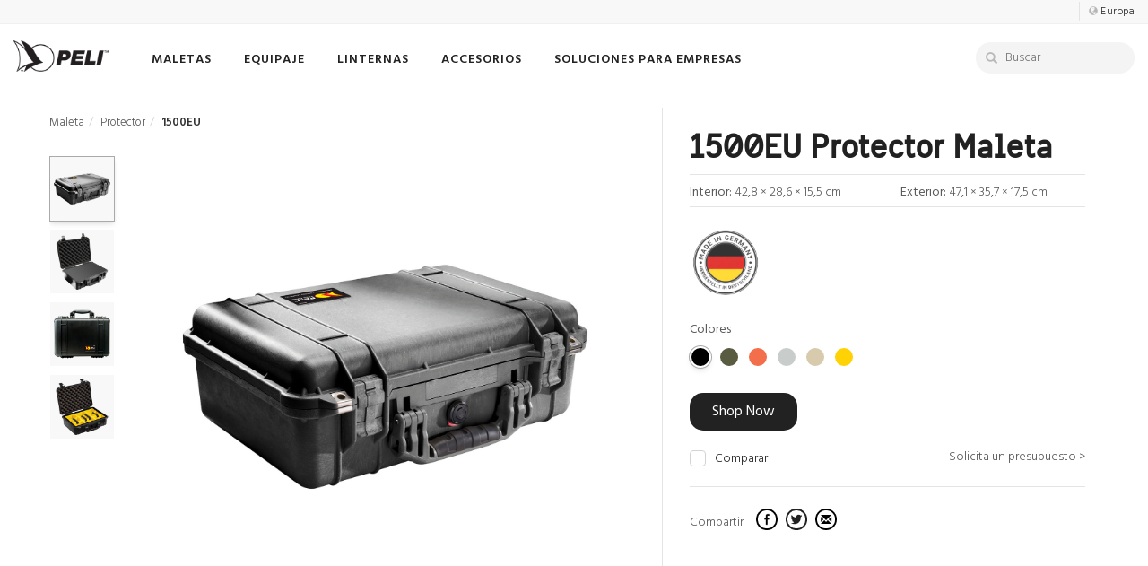

--- FILE ---
content_type: text/html; charset=UTF-8
request_url: https://peli.com/eu/es/product/cases/protector/1500eu/
body_size: 32940
content:
<!DOCTYPE html>
<html lang="es" >
	<head>
		<!--<base href"https://www.peli.com" /> -->
		<meta http-equiv="Content-Type" content="text/html; charset=UTF-8" />
		<meta http-equiv="X-UA-Compatible" content="IE=edge" />
		
		<link rel="alternate" href="https://www.peli.com/eu/en/product/cases/protector/1500eu/" hreflang="en-ie" />
		<link rel="alternate" href="https://www.peli.com/gb/en/product/cases/protector/1500eu/" hreflang="en-gb" />
		<link rel="alternate" href="https://www.peli.com/de/en/product/cases/protector/1500eu/" hreflang="en-de" />
		<link rel="alternate" href="https://www.peli.com/at/en/product/cases/protector/1500eu/" hreflang="en-at" />
		<link rel="alternate" href="https://www.peli.com/nl/en/product/cases/protector/1500eu/" hreflang="en-nl" />
		<link rel="alternate" href="https://www.peli.com/be/en/product/cases/protector/1500eu/" hreflang="en-be" />
		<link rel="alternate" href="https://www.peli.com/se/en/product/cases/protector/1500eu/" hreflang="en-se" />
		<link rel="alternate" href="https://www.peli.com/pl/en/product/cases/protector/1500eu/" hreflang="en-pl" />
		<link rel="alternate" href="https://www.peli.com/dk/en/product/cases/protector/1500eu/" hreflang="en-dk" />
		<link rel="alternate" href="https://www.peli.com/fr/fr/product/cases/protector/1500eu/" hreflang="fr-fr" />
		<link rel="alternate" href="https://www.peli.com/be/fr/product/cases/protector/1500eu/" hreflang="fr-be" />
		<link rel="alternate" href="https://www.peli.com/ch/fr/product/cases/protector/1500eu/" hreflang="fr-ch" />
		<link rel="alternate" href="https://www.peli.com/it/it/product/cases/protector/1500eu/" hreflang="it-it" />
		<link rel="alternate" href="https://www.peli.com/ch/it/product/cases/protector/1500eu/" hreflang="it-ch" />
		<link rel="alternate" href="https://www.peli.com/de/de/product/cases/protector/1500eu/" hreflang="de-de" />
		<link rel="alternate" href="https://www.peli.com/at/de/product/cases/protector/1500eu/" hreflang="de-at" />
		<link rel="alternate" href="https://www.peli.com/ch/de/product/cases/protector/1500eu/" hreflang="de-ch" />
		<link rel="alternate" href="https://www.peli.com/es/es/product/cases/protector/1500eu/" hreflang="es-es" />
		<link rel="alternate" href="https://www.peli.com/pt/es/product/cases/protector/1500eu/" hreflang="es-pt" />
		<link rel="alternate" href="https://www.peli.com/eu/fr/product/cases/protector/1500eu/" hreflang="fr" />
		<link rel="alternate" href="https://www.peli.com/eu/es/product/cases/protector/1500eu/" hreflang="es-es" />
		<link rel="alternate" href="https://www.peli.com/eu/it/product/cases/protector/1500eu/" hreflang="it" />
		<link rel="alternate" href="https://www.peli.com/eu/de/product/cases/protector/1500eu/" hreflang="de" />
		<link rel="canonical" href="https://www.peli.com/eu/en/product/cases/protector/1500eu/">
		<meta name="viewport" content="width=device-width, initial-scale=1.0, maximum-scale=5.0, user-scalable=1" />
		<meta name="Description" content="1500EU Protector Case Available with padded dividers, no foam, foam. Built to protect, these hard cases with waterproof, crushproof protection. Interior: 16.8&quot x 11.3&quot x 6.1&quot." />
		
		<meta name="robots" content="index,follow" />		
		<meta name="facebook-domain-verification" content="smq2f5xo67cp5bkdns5wm691r3h5vv" /><!-- FONTS -->
		<link rel="preconnect" href="https://fonts.gstatic.com" crossorigin />
		<link rel="preload" as="style" href="https://fonts.googleapis.com/css?family=Hind:300,400,500,600,700&display=swap" />
		<link rel="stylesheet" href="https://fonts.googleapis.com/css?family=Hind:300,400,500,600,700&display=swap" media="print" onload="this.media='all'" />
		<link href="https://fonts.googleapis.com/css?family=Hind:300,400,500,600,700" rel="stylesheet">
<!-- Bootstrap -->
		<link href="/css/bootstrap.min.css" rel="stylesheet">
		<link href="/css/bootstrap-xl.css" rel="stylesheet">
		<!-- HTML5 shim and Respond.js for IE8 support of HTML5 elements and media queries -->
		<!-- WARNING: Respond.js doesn't work if you view the page via file:// -->
		<!--[if lt IE 9]>
		<script src="https://oss.maxcdn.com/html5shiv/3.7.2/html5shiv.min.js"></script>
		<script src="https://oss.maxcdn.com/respond/1.4.2/respond.min.js"></script>
		<![endif]-->
		<link href="/css/style.css?Friday 30th of January 2026 04:10:23 PM" rel="stylesheet" />
		
		<link href="/lib/imagerotator/html/css/basic.css" rel="stylesheet" />		<link rel="stylesheet" href="/css/flexslider.css" type="text/css" media="screen" />

		
		<script type="text/javascript" src="https://cdn.weglot.com/weglot.min.js"></script>
		<script>
			Weglot.initialize({
				api_key: 'wg_f85abe8643119c88c6828e971337380b9'
			});
		</script>
<!-- FAVICONS AND TILES -->
		<link rel="icon" href="/favicon.ico" type="image/x-icon" />
		<link rel="apple-touch-icon-precomposed" sizes="180x180" href="/apple-touch-icon.png" />
		<link rel="icon" type="image/png" href="/favicon.png" sizes="96x96" />
		<meta name="application-name" content="Peli Products"/>
		<meta name="msapplication-TileColor" content="#FFFFFF" />
		<meta name="msapplication-TileImage" content="/mstile-150x150.png" />

<!-- OPEN GRAPH META TAGS FOR SOCIAL MEDIA -->
		<meta property="og:site_name" content="Peli" />
		<meta property="og:type" content="website" />
		<meta property="og:title" content="1500EU Protector Case  | Peli" /><meta property="og:description" content="1500EU Protector Case Available with padded dividers, no foam, foam. Built to protect, these hard cases with waterproof, crushproof protection. Interior: 16.8&quot x 11.3&quot x 6.1&quot." /><meta property="og:url" content="https://www.peli.com/eu/en/product/cases/protector/1500eu/" /><meta property="og:image" content="https://media.peli.com/img/products/cases/1500/peli-1500-pelicase-camera-hard-case.jpg" />		<meta name="twitter:site" content="@peli_products" />

		<title>1500EU Protector Case  | Peli</title>
		
<!-- Data AOS - No Javascript -->
		<noscript>
			<style type="text/css">
				[data-aos] {
					opacity: 1 !important;
					transform: translate(0) scale(1) !important;
				}
			</style>
		</noscript>

	</head>
	<body>
	
	<!-- NAVBAR -->
	<nav>
		<div class="navbar navbar-default navbar-fixed-top trans-all-3  navbar-default-alt" id="navbar" role="navigation" aria-label="main navigation">
						<!-- TOP NAV -->
			<div class="container-fluid border-bottom border-lighter text-right navbar-top hidden-md hidden-sm hidden-xs navbar-top-alt">
				<ul class="nav link-dark" style="padding: 3px 0px;">
					<li>
						<span class="type-13 link-black  link-dark-blank hidden-sm hidden-xs " style="padding-top: 1px;">
							<a class="no-outline pl-10 border-left border-light" href="javascript:void(0)" data-toggle="modal" data-target="#myModal">
							<span class="glyphicon glyphicon-globe type-10 opacity-4"></span>
							<span class="type-space-05 type-12 type-black">
							Europa							</span>
							</a>
						</span>
					</li>
				</ul>
			</div>
			<!-- MAIN NAV -->
			<div class="container-fluid background-white flex items-center">
				<div class="flex flex-row items-center w-full">
					<div class="navbar-brand" id="navbar-brand">
						<a href="/eu/es/" title="home"><div class="logo-peli trans-all-3" id="logo"></div></a>
					</div>
					<ul class="nav navbar-nav type-hind  navbar-ul-alt mr-auto" id="navbar-ul">
												<!-- Cases -->
						<li class="dropdown hidden-md hidden-sm hidden-xs">
							<a href="/eu/es/products/cases/" aria-haspopup="true" aria-expanded="false" class="type-space-1"><span class="nav-link nav-link-go ">MALETAS							</a>
							<div class="dropdown-menu square" style="display:none;">
								<div class="container pb-20">
									<div class="row">
										<div class="col-xs-12 my-10">
											<p class="type-24 text-left link-black mb-0"><a href="/eu/es/products/cases"><strong class="type-space-2 mr-5 nav-main-link">MALETAS</strong></a></p>
										</div>
									</div>
									<div class="nav-grid-6 my-10">
																				<a href="/eu/es/products/cases/camera-cases" data-info="camera" title="camera cases">
										<div class="nav-img">
											<p class="nav-img-title">
											Cámara											</p>
											<img src="https://media.peli.com/img/navbar/peli-dslr-camera-cases.jpg" class="img-responsive center-block" alt="camera cases"/>
										</div>
										</a>
																				<!-- <a href="/eu/es/products/cases/travel-cases" data-info="travel" alt="travel cases">
										<div class="nav-img">
											<p class="nav-img-title">Viajar</p>
											<img src="https://media.peli.com/img/navbar/peli-carry-on-cases.jpg" class="img-responsive center-block" alt="travel cases"/>
										</div>
										</a> -->
										<a href="/eu/es/products/cases/micro-cases" data-info="micro" alt="micro">
										<div class="nav-img">
											<p class="nav-img-title">
											Micro											</p>
											<img src="https://media.peli.com/img/navbar/peli-micro-case-gen-2.jpg" class="img-responsive center-block" alt="micro cases"/>
										</div>
										</a>
																				
										<a href="/eu/es/products/cases/?length=30-58&width=0-58" alt="spacecase">
										<div class="nav-img">
											<p class="nav-img-title">Alargada</p>
											<img src="https://media.peli.com/img/navbar/peli-long-cases.jpg" class="img-responsive center-block" alt="spacecase cases"/>
										</div>
										</a>										<a href="/eu/es/discover/case-accessories/" data-info="accessories" alt="case accessories">
										<div class="nav-img">
											<p class="nav-img-title">Accesorios</p>
											<img src="https://media.peli.com/img/navbar/case-accessories.jpg" class="img-responsive center-block" alt="case acccessories"/>
										</div>
										</a>
										<a href="/eu/es/professional/single-lid-case-sizes">
										<div class="nav-img">
											<p class="nav-img-title">Large Containers</p>
											<img src="https://media.peli.com/img/navbar/peli-single-lid-cases.jpg" class="img-responsive center-block" alt="single lid cases"/>
										</div>
										</a>
										<a href="/eu/es/professional/rack-mount-cases/">
										<div class="nav-img">
											<p class="nav-img-title">Rack Mount Cases</p>
											<img src="https://media.peli.com/img/navbar/peli-rack-mount-cases.jpg" class="img-responsive center-block" alt="rack mount"/>
										</div>
										</a>
																			</div>
									<div class="row link-black">
										<a href="/eu/es/products/cases">
										<div class="col-xs-12 mt-15 flex flex-wrap items-center">
											<p class="type-weight-6 type-16 type-space-1 mb-5 mr-5">Ver todas las maletas protectoras</p>
											<p class="glyphicon glyphicon-circle-arrow-right type-12 opacity-9"></p>
										</div>
										 </a>
									</div>
									<div class="row" id="navbar-filters">
										<div class="col-md-5 col-sm-3 link-dark text-left type-weight-3 col-xs-12 mt-15">
											<div class="row">
												<div class="col-md-4 link-dark text-left type-weight-3">
													<span class="type-weight-6 type-space-05 type-14">Medida</span><br>
													<a href="/eu/es/products/cases/?length=0-10&width=0-11" data-info="small">Pequeña</a><br>
													<a href="/eu/es/products/cases/?length=12-22&width=0-22&depth=0-10" data-info="medium">Mediana</a><br>
													<a href="/eu/es/products/cases/?length=23-30&width=12-58" data-info="large">Grande</a><br>
													<a href="/eu/es/products/cases/?length=30-58&width=0-58" data-info="long">Alargada</a><br>
												</div>
												<div class="col-md-4 link-dark text-left type-weight-3">
													<span class="type-weight-6 type-space-05 type-14">Serie</span><br>
													<a href="/eu/es/products/cases/protector-cases" data-info="protector">Protector</a><br>
													<a href="/eu/es/products/cases/storm-cases" data-info="storm">Storm</a><br>
													<a href="/eu/es/products/cases/air-cases" data-info="air">Air</a><br>
													<a href="/eu/es/products/cases/vault-cases" data-info="vault">Vault</a><br>
																										<a href="/eu/es/products/cases/personal-utility-cases" data-info="personal-utility">Pequeños objetos personales</a><br>
													<a href="/eu/es/professional/single-lid-case-sizes">Large Containers</a><br>
													<a href="/eu/es/products/isp-cases" >Euro Pallet Containers</a><br>
													<a href="/eu/es/professional/rack-mount-cases/">Rack Mount Cases</a><br>

												</div>
												<div class="col-md-4 link-dark text-left type-weight-3">
													<span class="type-weight-6 type-space-05 type-14">Configuración</span><br>
													<a href="/eu/es/products/cases/?config=40" data-info="foam">Espuma</a><br>
													<!-- <a href="/eu/es/products/cases/?config=2" data-info="no-foam">No Foam</a><br> -->
													<a href="/eu/es/products/cases/?config=1" data-info="padded-divider">Divisores acolchados</a><br>
													<a href="/eu/es/products/cases/?config=37" data-info="trekpak">TrekPak</a><br>
													<a href="/eu/es/products/cases/?config=43" data-info="hybrid">TrekPak / espuma</a><br>
												</div>
											</div>
										</div>
										<div class="col-md-6 col-md-offset-1" id="nav-info">
									
											<div id="nav-info-gun-and-ammo" class="w-full flex text-left nav-info-desc border-all border-lighter" style="display: none">
												<img src="https://media.peli.com/img/navbar/gun-and-ammo-cases.jpg" width="160" class="nav-info-img img-responsive border-right border-lighter" alt="gun and ammo"/>
												<p class="type-weight-3 p-10"><span class="type-weight-5">Gun & Ammo Cases</span><br>Protection for your handguns, rifles, shotguns, and ammunition</p>
											</div>
											<div id="nav-info-camera" class="w-full flex text-left nav-info-desc border-all border-lighter" style="display: none">
												<img src="https://media.peli.com/img/navbar/camera-cases.jpg" width="160" class="nav-info-img img-responsive border-right border-lighter" alt="camera"/>
												<p class="type-weight-3 p-10"><span class="type-weight-5">Camera Cases</span><br>Safely transport your DSLR, mirrorless cameras, memory cards and lenses on set and on location</p>
											</div>
											<div id="nav-info-vehicle-cargo" class="w-full flex text-left nav-info-desc border-all border-lighter" style="display: none">
												<img src="https://media.peli.com/img/navbar/vehicle-cargo-cases.jpg" width="160" class="nav-info-img img-responsive border-right border-lighter" alt="vehicle cargo"/>
												<p class="type-weight-3 p-10"><span class="type-weight-5">Vehicle Cargo Cases</span><br>Mount-compatible cases that can be attached to your vehicle's roof rack, truck bed, or trunk</p>
											</div>
											<div id="nav-info-travel" class="w-full flex text-left nav-info-desc border-all border-lighter" style="display: none">
												<img src="https://media.peli.com/img/navbar/travel-cases.jpg" width="160" class="nav-info-img img-responsive border-right border-lighter" alt="travel"/>
												<p class="type-weight-3 p-10"><span class="type-weight-5">Travel Cases</span><br>Carry-on and check-in sizes for safe travel luggage</p>
											</div>
											<div id="nav-info-accessories" class="w-full flex text-left nav-info-desc border-all border-lighter" style="display: none">
												<img src="https://media.peli.com/img/navbar/accessories-cases.jpg" width="160" class="nav-info-img img-responsive border-right border-lighter" alt="accessories"/>
												<p class="type-weight-3 p-10"><span class="type-weight-5">Maleta Accesorios</span><br>Find compatible foam, padded dividers, TrekPak organizers, and more for your case</p>
											</div>
											<div id="nav-info-small" class="w-full flex text-left nav-info-desc border-all border-lighter" style="display: none">
												<img src="https://media.peli.com/img/navbar/small-cases.jpg" width="160" class="nav-info-img img-responsive border-right border-lighter" alt="small"/>
												<p class="type-weight-3 p-10"><span class="type-weight-5">Small Cases</span><br><span class="type-dark type-13"><em> < 12 cm de largo</em></span><br>Maletas pequeñas. Recomendadas para guardar tarjetas de memoria, teléfonos y herramientas</p>
											</div>
											<div id="nav-info-medium" class="w-full flex text-left nav-info-desc border-all border-lighter" style="display: none">
												<img src="https://media.peli.com/img/navbar/medium-cases.jpg" width="160" class="nav-info-img img-responsive border-right border-lighter" alt="medium"/>
												<p class="type-weight-3 p-10"><span class="type-weight-5">Medium Cases</span><br><span class="type-dark type-13"><em>12 - 22 cm de largo</em></span><br>Maletas medianas. Recomendadas para viajar y para cámaras, equipos y drones</p>
											</div>
											<div id="nav-info-large" class="w-full flex text-left nav-info-desc border-all border-lighter" style="display: none">
												<img src="https://media.peli.com/img/navbar/large-cases.jpg" width="160" class="nav-info-img img-responsive border-right border-lighter" alt="large"/>
												<p class="type-weight-3 p-10"><span class="type-weight-5">Large Cases</span><br><span class="type-dark type-13"><em>23 - 30 cm  de largo</em></span><br>Grandes valises. Maletas grandes. Recomendadas para equipos grandes, accesorios de cine y objetos pesados.</p>
											</div>
											<div id="nav-info-square" class="w-full flex text-left nav-info-desc border-all border-lighter" style="display: none">
												<img src="https://media.peli.com/img/navbar/square-cases.jpg" width="160" class="nav-info-img img-responsive border-right border-lighter" alt="square"/>
												<p class="type-weight-3 p-10"><span class="type-weight-5">Square Cases</span><br><span class="type-dark type-13"><em>Similar in length and width</em></span><br>Recommended for drones and square or round objects</p>
											</div>
											<div id="nav-info-long" class="w-full flex text-left nav-info-desc border-all border-lighter" style="display: none">
												<img src="https://media.peli.com/img/navbar/long-cases.jpg" width="160" class="nav-info-img img-responsive border-right border-lighter" alt="long"/>
												<p class="type-weight-3 p-10"><span class="type-weight-5">Long Cases</span><br><span class="type-dark type-13"><em> 30 cm de largo</em></span><br>Maletas alargadas. Recomendadas para rifles, palos de golf, arcos y trípodes</p>
											</div>
											<div id="nav-info-protector" class="w-full flex text-left nav-info-desc border-all border-lighter" style="display: none">
												<img src="https://media.peli.com/img/navbar/protector-cases.jpg" width="160" class="nav-info-img img-responsive border-right border-lighter" alt="protector"/>
												<p class="type-weight-3 p-10"><span class="type-weight-5">Protector Cases</span><br>Protector Cases. La clásica maleta original estanca, a prueba de golpes y de polvo</p>
											</div>
											<div id="nav-info-air" class="w-full flex text-left nav-info-desc border-all border-lighter" style="display: none">
												<img src="https://media.peli.com/img/navbar/air-cases.jpg" width="160" class="nav-info-img img-responsive border-right border-lighter" alt="air"/>
												<p class="type-weight-3 p-10"><span class="type-weight-5">Air Cases</span><br>Air Cases. Hasta un 40% más ligeras que otras maletas de polímero</p>
											</div>
											<div id="nav-info-storm" class="w-full flex text-left nav-info-desc border-all border-lighter" style="display: none">
												<img src="https://media.peli.com/img/navbar/storm-cases.jpg" width="160" class="nav-info-img img-responsive border-right border-lighter" alt="storm"/>
												<p class="type-weight-3 p-10"><span class="type-weight-5">Storm Cases</span><br>Storm Cases. Con cierres exclusivos Press & Pull™ que se bloquean automáticamente y se abren con un ligero toque</p>
											</div>
											<div id="nav-info-vault" class="w-full flex text-left nav-info-desc border-all border-lighter" style="display: none">
												<img src="https://media.peli.com/img/navbar/vault-cases.jpg" width="160" class="nav-info-img img-responsive border-right border-lighter" alt="vault"/>
												<p class="type-weight-3 p-10"><span class="type-weight-5">Vault Cases</span><br>Protección premium a un precio accesible.</p>
											</div>
											<div id="nav-info-personal-utility" class="w-full flex text-left nav-info-desc border-all border-lighter" style="display: none">
												<img src="https://media.peli.com/img/navbar/personal-utility-cases.jpg" width="160" class="nav-info-img img-responsive border-right border-lighter" alt="personal utility"/>
												<p class="type-weight-3 p-10"><span class="type-weight-5">Personal Utility Cases</span><br>Caja para pequeños objetos personales. Cajas compactas para guardar teléfonos, herramientas, materiales para primeros auxilios</p>
											</div>
											<div id="nav-info-micro" class="w-full flex text-left nav-info-desc border-all border-lighter" style="display: none">
												<img src="https://media.peli.com/img/navbar/micro-cases.jpg" width="160" class="nav-info-img img-responsive border-right border-lighter" alt="micro"/>
												<p class="type-weight-3 p-10"><span class="type-weight-5">Micro Cases</span><br>Small cases for every day carry items</p>
											</div>
											<div id="nav-info-foam" class="w-full flex text-left nav-info-desc border-all border-lighter" style="display: none">
												<img src="https://media.peli.com/img/navbar/foam-cases.jpg" width="160" class="nav-info-img img-responsive border-right border-lighter" alt="foam"/>
												<p class="type-weight-3 p-10"><span class="type-weight-5">Foam Cases</span><br>Maletas con espuma. La espuma Pick N Pluck y la espuma sólida se pueden personalizar para una protección precisa contra los golpes</p>
											</div>
											<div id="nav-info-no-foam" class="w-full flex text-left nav-info-desc border-all border-lighter" style="display: none">
												<img src="https://media.peli.com/img/navbar/no-foam-cases.jpg" width="160" class="nav-info-img img-responsive border-right border-lighter" alt="no foam"/>
												<p class="type-weight-3 p-10"><span class="type-weight-5">No Foam Cases</span><br>Maximize interior space or use the case as a storage box</p>
											</div>
											<div id="nav-info-padded-divider" class="w-full flex text-left nav-info-desc border-all border-lighter" style="display: none">
												<img src="https://media.peli.com/img/navbar/padded-divider-cases.jpg" width="160" class="nav-info-img img-responsive border-right border-lighter" alt="padded divider"/>
												<p class="type-weight-3 p-10"><span class="type-weight-5">Padded Divider Cases</span><br>Maletas con divisores acolchados. Colores de alta visibilidad y protección acolchada con paredes de velcro</p>
											</div>
											<div id="nav-info-trekpak" class="w-full flex text-left nav-info-desc border-all border-lighter" style="display: none">
												<img src="https://media.peli.com/img/navbar/trekpak-cases.jpg" width="160" class="nav-info-img img-responsive border-right border-lighter" alt="trekpak"/>
												<p class="type-weight-3 p-10"><span class="type-weight-5">Trekpak Cases</span><br>Maletas con TrekPak. Sistema de organización adaptable con paredes y paneles divisorios resistentes, pasadores de bloqueo y una herramienta de corte</p>
											</div>
											<div id="nav-info-hybrid" class="w-full flex text-left nav-info-desc border-all border-lighter" style="display: none">
												<img src="https://media.peli.com/img/navbar/hybrid-cases.jpg" width="160" class="nav-info-img img-responsive border-right border-lighter" alt="hybrid"/>
												<p class="type-weight-3 p-10"><span class="type-weight-5">Hybrid Cases</span><br>Maletas híbridas. Combina las configuraciones de espuma y TrekPak para conseguir la maleta más personalizada</p>
											</div>
											<div id="nav-info-organizer" class="w-full flex text-left nav-info-desc border-all border-lighter" style="display: none">
												<img src="https://media.peli.com/img/navbar/organizer-cases.jpg" width="160" class="nav-info-img img-responsive border-right border-lighter" alt="organizer"/>
												<p class="type-weight-3 p-10"><span class="type-weight-5">Organizer Cases</span><br>Specialty cases with custom organizers unique to the case</p>
											</div>										</div>
									</div>
								</div>
							</div>
						</li>
						<!-- Coolers -->
						
							<li class="dropdown hidden-md hidden-sm hidden-xs">
								<a href="/eu/es/products/travel/" aria-haspopup="true" aria-expanded="false" class="menu-toggle type-space-1"><span class="nav-link nav-link-go">EQUIPAJE</span>
								</a>
								<ul class="dropdown-menu square" style="display:none;">
									<div class="container pb-20">
										<div class="row">
											<div class="col-xs-12 my-10">
												<p class="type-24 text-left link-black mb-0"><a href="/eu/es/shop/whats-new/"><strong class="type-space-2 mr-5 nav-main-link">What's New</strong></a></p>
											</div>
										</div>
										<div class="nav-grid-6 my-10">
											<a href="/eu/es/products/travel/">
											<div class="nav-img">
												<p class="nav-img-title">Luggage</p>
												<img src="https://media.peli.com/img/navbar/travel-carry-on-e.jpg" class="img-responsive center-block" alt="luggage"/>
											</div>
											</a>
											<a href="/eu/es/shop/whats-new/">
											<div class="nav-img">
												<p class="nav-img-title">What's New</p>
												<img src="https://media.peli.com/img/navbar/whats-new.jpg" class="img-responsive center-block" alt="whats new"/>
											</div>
											</a>
											<a href="/eu/es/products/coolers/">
											<div class="nav-img">
												<p class="nav-img-title">Neveras Portátiles</p>
												<img src="https://media.peli.com/img/navbar/whats-new-coolers.jpg" class="img-responsive center-block" alt="coolers"/>
											</div>
											</a>
										</div>
									</div>
								</ul>
							</li>						<!-- Lights -->
						<li class="dropdown hidden-md hidden-sm hidden-xs">
							<a href="/eu/es/products/flashlights" aria-haspopup="true" aria-expanded="false" class="menu-toggle type-space-1"><span class="nav-link nav-link-go">LINTERNAS</a>
							<ul class="dropdown-menu square" style="display:none;">
								<div class="container pb-20">
									<div class="row">
										<div class="col-xs-12 my-10">
											<p class="type-24 text-left link-black mb-0"><a class="nav-link-go" href="/eu/es/products/flashlights"><strong class="type-space-2 mr-5 nav-main-link">LINTERNAS</strong></a></p>
										</div>
									</div>
									<div class="nav-grid-6 my-10">
									
										<a href="/eu/es/products/flashlights/tactical-flashlights" title="Tactical">
										<div class="nav-img">
											<p class="nav-img-title">Tactical</p>
											<img src="https://media.peli.com/img/navbar/peli-tactical-lights.jpg" class="img-responsive center-block" alt="Tactical">
										</div>
										</a>
										<a href="/eu/es/products/flashlights/atex-lights" title="ATEX">
										<div class="nav-img">
											<p class="nav-img-title">ATEX</p>
											<img src="https://media.peli.com/img/navbar/peli-safety-lights.jpg" class="img-responsive center-block" alt="ATEX">
										</div>
										</a>
										<a href="/eu/es/products/flashlights/right-angle-lights" title="Right Angle">
										<div class="nav-img">
											<p class="nav-img-title">Right Angle</p>
											<img src="https://media.peli.com/img/navbar/peli-right-angle-lights.jpg" class="img-responsive center-block" alt="Right Angle">
										</div>
										</a>
										<a href="/eu/es/products/flashlights/headlamps" title="Linternas Frontales">
										<div class="nav-img">
											<p class="nav-img-title">Linternas Frontales</p>
											<img src="https://media.peli.com/img/navbar/headlamps.jpg" class="img-responsive center-block" alt="Linternas Frontales">
										</div>
										</a>
										<a href="/eu/es/products/remote-area-lights" title="Remote Area">
										<div class="nav-img">
											<p class="nav-img-title">Remote Area</p>
											<img src="https://media.peli.com/img/navbar/remote-area-lights.jpg" class="img-responsive center-block" alt="Remote Area">
										</div>
										</a>
										<a href="/eu/es/accessories/flashlights" title="Accesorios">
										<div class="nav-img">
											<p class="nav-img-title">Accesorios</p>
											<img src="https://media.peli.com/img/navbar/flashlight-accessories.jpg" class="img-responsive center-block" alt="Accesorios">
										</div>
										</a>									</div>
									<div class="row link-black">
										<a href="/eu/es/products/flashlights">
										<div class="col-xs-12 mt-15 flex flex-wrap items-center">
											<p class="type-weight-6 type-16 type-space-1 mb-5">
											View All Linternas</p>
											<p class="glyphicon glyphicon-circle-arrow-right type-12 ml-5"></p>
										</div>
										 </a>
									</div>
								</div>
							</ul>
							</a>
						</li>
						<!-- Bags -->
												<!-- Drinkware -->
												<!-- EU Accessories/Professional -->
						
						<li class="dropdown hidden-md hidden-sm hidden-xs">
							<a href="/eu/es/products/flashlights" aria-haspopup="true" aria-expanded="false" class="menu-toggle type-space-1" onClick="return false;"><span class="nav-link">ACCESORIOS</a>
							<ul class="dropdown-menu square" style="display:none;">
								<div class="container pb-20">
									<div class="row">
										<div class="col-xs-12 my-10">
											<p class="type-24 text-left link-black mb-0"><a class="nav-link-go" href="/eu/es/products/flashlights"><strong class="type-space-2 mr-5 nav-main-link">ACCESORIOS</strong></a></p>
										</div>
									</div>
									<div class="nav-grid-6 my-10">
										<a href="/eu/es/discover/case-accessories" title="Maletas">
										<div class="nav-img">
											<p class="nav-img-title">Maletas</p>
											<img src="https://media.peli.com/img/navbar/peli-case-accessories.jpg" class="img-responsive center-block" alt="Maletas">
										</div>
										</a>
										<a href="/eu/es/accessories/flashlights" title="Linternas">
										<div class="nav-img">
											<p class="nav-img-title">Linternas</p>
											<img src="https://media.peli.com/img/navbar/peli-torch-accessories.jpg" class="img-responsive center-block" alt="Linternas">
										</div>
										</a>
									<a href="/eu/es/products/phone-cases-and-accessories" title="mobile">
									<div class="nav-img">
										<p class="nav-img-title">Móvil</p>
										<img src="https://media.peli.com/img/navbar/peli-mobile.jpg" class="img-responsive center-block" alt="mobile">
									</div>
									</a>
									<a href="/eu/es/products/essentials" title="essentials">
									<div class="nav-img">
										<p class="nav-img-title">Esenciales</p>
										<img src="https://media.peli.com/img/navbar/progear-storage-1.jpg" class="img-responsive center-block" alt="essentials">
									</div>
									</a>
									</div>
								</div>
							</ul>
							</a>
						</li>						<li class="dropdown hidden-md hidden-sm hidden-xs">
							<a href="#" aria-haspopup="true" aria-expanded="false" class="menu-toggle type-space-1" onClick="return false;"><span class="nav-link">
							SOLUCIONES PARA EMPRESAS							</a>
							<ul class="dropdown-menu square" style="display:none;">
								<div class="container">
									<div class="row">
										<div class="col-xs-12 my-15">
											<p class="type-weight-7 type-24 type-space-1 text-left link-black mb-0">SOLUCIONES PARA EMPRESAS											</p>
										</div>
									</div>
									<div class="nav-grid-6 my-10">
										<a href="/eu/es/professional/rack-mount-cases/">
										<div class="nav-img">
											<p class="nav-img-title">Rack Mount Cases</p>
											<img src="https://media.peli.com/img/navbar/peli-rack-mount-cases.jpg" class="img-responsive center-block" alt="camera cases"/>
										</div>
										</a>
										<a href="/eu/es/professional/single-lid-cases/">
										<div class="nav-img">
											<p class="nav-img-title">Large Containers</p>
											<img src="https://media.peli.com/img/navbar/peli-single-lid-cases.jpg" class="img-responsive center-block" alt="travel cases"/>
										</div>
										</a>
										<a href="/eu/es/products/mobile-military-cases/">
										<div class="nav-img">
											<p class="nav-img-title">Mobile Military</p>
											<img src="https://media.peli.com/img/navbar/peli-mobile-military.jpg" class="img-responsive center-block" alt="micro cases"/>
										</div>
										</a>
										<a href="/eu/es/products/isp-cases/">
										<div class="nav-img">
											<p class="nav-img-title">Euro Pallet Containers</p>
											<img src="https://media.peli.com/img/navbar/peli-isp2.jpg" class="img-responsive center-block" alt="micro cases"/>
										</div>
										</a>
										<a href="/eu/es/products/remote-area-lights/">
										<div class="nav-img">
											<p class="nav-img-title">Remote Area Lights</p>
											<img src="https://media.peli.com/img/navbar/peli-rals.jpg" class="img-responsive center-block" alt="micro cases"/>
										</div>
										</a>
										<a href="/eu/es/products/flashlights/industrial-torches">
										<div class="nav-img">
											<p class="nav-img-title">Industrial Torches</p>
											<img src="https://media.peli.com/img/navbar/peli-industrial-torches.jpg" class="img-responsive center-block" alt="micro cases"/>
										</div>
										</a>
									</div>
									<div class="row mb-20 mt-20">
										<div class="col-md-2 col-sm-3 link-dark text-left type-weight-3 col-xs-12">
											<span class="type-weight-6 type-space-05">Industries</span><br>
											<a href="/eu/es/professional/military-government-gsa">Ejército / Gobierno</a><br>
											<a href="/eu/es/professional/police-law-enforcement/">Fuerzas del Orden</a><br>
											<a href="/eu/es/professional/industrial-petroleum-cases-lights/">Industria / Petróleo</a><br>
											<a href="/eu/es/professional/aviation-aerospace-cases-lights/">Aviación / Aeroespacial</a><br>
											<a href="/eu/es/professional/fire-safety-ems-cases/">Seguridad</a><br>
											<a href="/eu/es/professional/medical-solutions/">Soluciones Médicas</a>
										</div>
										<div class="col-md-2 col-sm-3 link-dark text-left type-weight-3 col-xs-12">
											<span class="type-weight-6 type-space-05">Cases</span><br>
											<a href="/eu/es/professional/single-lid-case-sizes/"><li>Large Containers</li></a>
											<a href="/eu/es/products/isp-cases"><li>Large Containers for Euro Pallets</li></a>
											<!-- <a href="/eu/es/professional/single-lid-cases/">Contenedores Single Lid</a><br> -->
											<!-- <a href="/eu/es/products/isp-cases" data-filename="peli-isp">ISP2</a><br> -->
											<a href="/eu/es/professional/rack-mount-cases/">Bastidores Rack</a><br>																																</div>
										<div class="col-md-2 col-sm-3 link-dark text-left type-weight-3 col-xs-12">
											<span class="type-weight-6 type-space-05">Military</span><br>
											<!-- <a href="/eu/es/products/mobile-military-cases">Maletas Militares</a><br> -->
											<!-- <a href="/eu/es/products/isp-cases" data-filename="peli-isp">ISP2</a><br> -->
											<a href="/eu/es/products/mobile-military-cases/mobile-armory">Mobile Armory</a><br>
											<a href="/eu/es/products/mobile-military-cases/mobile-it">Mobile IT</a><br>
											<a href="/eu/es/products/mobile-military-cases/mobile-master">Mobile Master</a><br>
											<a href="/eu/es/products/mobile-military-cases/mobile-medical">Mobile Medical</a><br>
											<a href="/eu/es/products/mobile-military-cases/mobile-office">Mobile Office</a><br><br>
											<a href="https://military.peli.com/" class="type-weight-6"><li>military.peli.com ></li></a>
										</div>
										<div class="col-md-2 col-sm-3 link-dark text-left type-weight-3 col-xs-12">
											<span class="type-weight-6 type-space-05">Lighting</span><br>
																						<a href="/eu/es/products/flashlights/atex-lights">Linternas ATEX</a><br>											<a href="/eu/es/products/flashlights/tactical-flashlights">Linternas Tácticas</a><br>
											<a href="/eu/es/products/flashlights/industrial-torches">Industrial Torches</a><br>											<a href="/eu/es/products/flashlights/headlamps">Linternas Frontales</a><br>
											<a href="/eu/es/products/remote-area-lights">Iluminación de Areas Remotas</a>
										</div>
										<div class="col-md-2 col-sm-3 link-dark text-left type-weight-3 col-xs-12">
											<span class="type-weight-6 type-space-05">Services</span><br>
											<a href="/eu/es/professional/custom-cases/">Customización</a><br>
																																												<a href="/eu/es/professional/cad-downloads/terms-and-conditions/">Archivos CAD</a><br>
											
											<br>
											<a href="/eu/es/support/contact-us/" data-filename="blank"><span class="type-weight-6">Contacto <span class="type-14">></span></span></a>
											<br>										</div>
										<div class="col-md-2 col-sm-3 link-dark text-left type-weight-3 col-xs-12">
											
											<a href="https://partner.peli.com/" target="_blank">
											<div class="col-md-4 col-sm-3 link-black  text-center type-weight-3">
												<img src="https://media.peli.com/img/navbar/peli-partners.png" class="center-block img-responsive" style="max-width: 90px;">
												<p class="pad-5 mt-10"><span class="type-weight-6">Peli&nbsp;Partners&nbsp;></span></p>
											</div>
											</a>										</div>
									</div>
								</div>
							</ul>
							</a>
						</li>
											</ul>
					<div class="navbar-header pull-right">
						<ul class="nav pull-left trans-all-3 navbar-ul-alt flex items-center" id="navbar-tools">
							
							<li class="nav-search pull-left hidden-md hidden-sm hidden-xs">
							<div id="search-screen">
								<form action="#" method="post" class="searchbox">
									<input type="text" class="navbar-search" autocomplete="off" name="search" placeholder="Buscar" id="smartsearch" aria-labelledby="navSearch">
									<label style="display:none;" id="navSearch">Search</label>
									<span class="glyphicon glyphicon-search absolute type-13 opacity-3" style="left: 24px; top: 50%; transform: translateY(-50%)"></span>
									<button type="submit" class="glyphicon glyphicon-search hidden" aria-label="search"></button>
								</form>
							</div>
							</li>
							<li class="nav-search nav-search-mobile pull-left visible-md visible-sm visible-xs"><a href="javascript:void(0)" onclick="openNav()" title="search"><span class="glyphicon glyphicon-search type-black"></span></a></li>						</ul>
					</div>
				</div>
				<!-- SEARCH -->
				<button class="navbar-toggle visible-md visible-sm visible-xs no-border" type="button" id="mobile-nav-toggle" aria-label="mobile nav toggle">
					<span class="icon-bar"></span>
					<span class="icon-bar"></span>
					<span class="icon-bar"></span>
				</button>
				<!-- <div class="col-sm-3 link-black  text-left type-weight-3">
				</div>
				<div class="col-sm-3 link-black  text-left type-weight-3">
					<span class="type-weight-6">Saber Más</span><br>

					<a href="/eu/es/discover/trekpak/">TrekPak</a><br>
										<a href="/eu/es/discover/rack-mount-cases/">Bastidores Rack</a><br>										<a href="/eu/es/discover/protector-case/">Maletas Peli Protector</a><br>					<a href="/eu/es/discover/storm-case/">Maletas Storm</a><br>					<a href="/eu/es/discover/remote-area-lights/">Iluminación de Areas Remotas</a><br>					<a href="/eu/es/discover/7-series-tactical-flashlights/">Serie 7</a><br>					<a href="/eu/es/discover/5-series-flashlights/">Serie 5</a><br>					<a href="/eu/es/discover/trekpak/hybrid-cases/">Hybrid Cases</a><br>					<a href="/eu/es/discover/ruck-case/">Ruck Cases</a><br>					<a href="/eu/es/discover/cases/ez-click-molle-panel/">EZ Click Molle Panel</a><br>				</div>
								<!-- dealer locator button
				<div class="container-fluid  text-left" style="background: rgba(255, 255, 255, .1); padding-top: 15px; padding-bottom: 15px; bdorder-top: 1px solid #5a5a5a;">
					<div class="container">
						<div class="row">
							<div class="col-xs-12 link-black">
								<a href="/eu/es/professional/dealer-locator/"><span class="glyphicon glyphicon-map-marker"></span> <span class="type-weight-6">Dealer Locator</span></a>
							</div>
						</div>
					</div>
				</div>
				-->
							</div>
			<!-- NAV BANNER -->
						</div>
		</div>
		<!-- <div id="OLD MENU FOR TRANSLATIONS" class="row hidden">
			<hr>
			<div class="col-sm-3 link-dark text-left type-weight-3">
				<a href="/eu/es/products/cases" data-filename="peli-air-case"><span class="type-weight-6 type-black">Maletas <span class="type-14">></span></a><br>
				<a href="/eu/es/products/cases/air-cases" data-filename="peli-air-case">Maletas Air</a><br>
				<a href="/eu/es/products/cases/protector-cases" data-filename="peli-protector-case">Maleta Peli Protector</a><br>
				<a href="/eu/es/products/cases/storm-cases" data-filename="peli-storm">Maleta Storm</a><br>
				<a href="/eu/es/products/cases/personal-utility-cases" data-filename="peli-ruck-case">Personal Utility Case</a><br>
				<a href="/eu/es/products/cases/drone-cases" data-filename="drone-cases">Maletas para drones</a><br>																<a href="/eu/es/accessories/cases" data-filename="padded-dividers">Maleta Accesorios</a><br>				<a href="/eu/es/products/cases" data-filename="peli-air-case"><span class="type-12">See All </span> <span class="type-10">></span></a><br>
				<br>
				<span class="type-weight-6 ">Maletas Profesionales</span><br>
								<a href="/eu/es/professional/custom-cases/" data-filename="custom">Customización</a><br>								<a href="/eu/es/professional/rotopack/" data-filename="single-lid">Rotopack</a><br>				<br><br> -->
				<!--<a href="/eu/es/professional/" data-filename="custom"><span class="type-12">See All </span> <span class="type-10">></span></a><br>-->
			<!-- </div>
			<div class="col-lg-2 col-md-3 link-black text-left type-weight-3 pad-sides-0 hidden">
				
				<a href="https://pelibiothermal.es" target="_blank" data-filename="biothermal"><span class="type-weight-6">BioThermal <span class="type-14">></span></span></a>
				<br><br>
				<a href="/eu/es/support/contact-us/" data-filename="blank"><span class="type-weight-6">Contacto <span class="type-14">></span></span></a>
				<br>			</div>
		</div> -->
		
		<div class="container whitenav whitenav-alt"></div><!-- MOBILE NAV -->
		<ul class="mobile-nav mobile-nav-alt nav navbar-nav hidden-lg navbar-level type-weight-6 type-space-1">
						<li class="next-level">
				<div class="next-level-title">Maletas</div>
				<ul class="navbar-level">
					<li class="prev-level">Maletas</li>
					<a href="/eu/es/products/cases/"><li>Ver todas las maletas protectoras</li></a>
					<!-- <li class="next-level"><div class="next-level-title">Gun & Ammo</div></div>
						<ul class="navbar-level">
							<li class="prev-level">Gun & Ammo Cases</li>
							<a href="/eu/es/products/cases/gun-cases"><li>All Gun & Ammo Cases</li></a>
							<a href="/eu/es/products/cases/ammo-cases"><li>Ammo Cases</li></a>
							<a href="/eu/es/products/cases/pistol-cases"><li>Pistol Cases</li></a>
							<a href="/eu/es/products/cases/rifle-cases"><li>Rifle Cases</li></a>
						</ul>
					</li> -->
					<a href="/eu/es/products/cases/camera-cases/"><li>Maletas para equipos fotográficos</li></a>
										<a href="/eu/es/products/cases/travel-cases/"><li>Maletas de viaje</li></a>
					<a href="/eu/es/products/cases/micro-cases/"><li>Micro Cases</li></a>
										<a href="/eu/es/accessories/cases/"><li>Accesorios</li></a>
					<a href="/eu/es/professional/single-lid-case-sizes"><li>Large Containers</li></a>
					<a href="/eu/es/professional/rack-mount-cases/"><li>Rack Mount Cases</li></a>
					<li class="next-level">
						<div class="next-level-title">Medida</div>
						<ul class="navbar-level">
							<li class="prev-level">MEDIDA</li>
							<a href="/eu/es/products/cases/?length=0-10&width=0-11"><li>Maletas pequeña</li></a>
							<a href="/eu/es/products/cases/?length=12-22&width=0-22&depth=0-10"><li>Maletas medianas</li></a>
							<a href="/eu/es/products/cases/?length=23-30&width=12-58"><li>Maletas grandes</li></a>
							<a href="/eu/es/products/cases/?length=30-58&width=0-58"><li>Maletas alargadas</li></a>
						</ul>
					</li>
					<li class="next-level">
						<div class="next-level-title">Serie</div>
						<ul class=" navbar-level">
							<li class="prev-level">SERIE</li>
							<a href="/eu/es/products/cases/protector-cases"><li>Protector</li></a>
							<a href="/eu/es/products/cases/storm-cases"><li>Storm</li></a>
							<a href="/eu/es/products/cases/air-cases"><li>Air</li></a>
							<a href="/eu/es/products/cases/vault-cases"><li>Vault</li></a>														<a href="/eu/es/products/cases/personal-utility-cases"><li>Personal Utility</li></a>
						</ul>
					</li>
					<li class="next-level">
						<div class="next-level-title">Configuración</div>
						<ul class="navbar-level">
							<li class="prev-level">CONFIGURACIÓN</li>
							<a href="/eu/es/products/cases/?config=40"><li>Espuma</li></a>
							<a href="/eu/es/products/cases//?config=1"><li>Divisores acolchados</li></a>
							<a href="/eu/es/products/cases/?config=37"><li>TrekPak</li></a>
							<a href="/eu/es/products/cases/?config=43"><li>TrekPak / espuma</li></a>
						</ul>
					</li>
				</ul>
			</li>
			
			<a href="/eu/es/products/travel/"><li>Equipaje</li></a>
			<a href="/eu/es/products/coolers/"><li>Coolers</li></a>			<li class="next-level">
				<div class="next-level-title">Linternas</div>
				<ul class="navbar-level">
					<li class="prev-level">Linternas</li>
					<a href="/eu/es/products/flashlights/"><li>Linternas</li></a>
					<a href="/eu/es/products/flashlights/tactical-flashlights"><li>Linternas Tácticas</li></a>
										<a href="/eu/es/products/flashlights/atex-lights"><li>Sistemas de Iluminación ATEX</li></a>					<a href="/eu/es/products/flashlights/right-angle-lights"><li>Linterrnas de ángulo recto</li></a>
					<a href="/eu/es/products/flashlights/headlamps"><li>Linternas Frontales</li></a>
					<a href="/eu/es/products/remote-area-lights/"><li>Iluminación de Areas Remotas</li></a>
					<a href="/eu/es/accessories/flashlights/"><li>Accesorios</li></a>
				</ul>
			</li>
			
			<li class="next-level">
				<div class="next-level-title">Accesorios</div>
				<ul class="navbar-level">
					<li class="prev-level">Accesorios</li>
					<a href="/eu/es/discover/case-accessories"><li>Maleta Accesorios</li></a>
					<a href="/eu/es/accessories/flashlights"><li>Light Accessories</li></a>
					<a href="/eu/es/products/phone-cases-and-accessories/" title="phone cases and accessories"><li>Móvil
					</a>
				</ul>
			</li>
			<a href="/eu/es/products/essentials" title="essentials"><li>Esenciales</li>
			</a>						<li class="next-level">
				<div class="next-level-title"><span>Soluciones Para Empresas</div>
				<ul class="navbar-level">
					<li class="prev-level">Soluciones Para Empresas					</li>
					<li class="next-level">
						<div class="next-level-title">Industrias</div>
						<ul class=" navbar-level">
							<li class="prev-level">INDUSTRIAS</li>
							<a href="/eu/es/professional/military-government-gsa"><li>Ejército / Gobierno</li></a>
							<a href="/eu/es/professional/police-law-enforcement"><li>Fuerzas del Orden</li></a>
							<a href="/eu/es/professional/industrial-petroleum-cases-lights"><li>Industria / Petróleo</li></a>
							<a href="/eu/es/professional/aviation-aerospace-cases-lights"><li>Aviación / Aeroespacial</li></a>
							<a href="/eu/es/professional/fire-safety-ems-cases"><li>Seguridad</li></a>
							<a href="/eu/es/professional/medical-solutions"><li>Soluciones Médicas</li></a>
						</ul>
					</li>
					<li class="next-level">
						<div class="next-level-title">Maletas</div>
						<ul class=" navbar-level">
							<li class="prev-level">MALETAS</li>
							<!-- <a href="/eu/es/professional/single-lid-case-sizes/"><li>Contenedores Single Lid</li></a> -->
							<a href="/eu/es/professional/single-lid-case-sizes/"><li>Large Containers</li></a>
							<a href="/eu/es/products/isp-cases"><li>Large Containers for Euro Pallets</li></a>
							<!-- <a href="/eu/es/products/isp-cases"><li>ISP2</li></a> -->
							<a href="/eu/es/professional/rack-mount-cases/"><li>Bastidores Rack</li></a>
						</ul>
					</li>
					<li class="next-level">
						<div class="next-level-title">Military</div>
						<ul class=" navbar-level">
							<li class="prev-level">MILITARY</li>
							<!-- <a href="/eu/es/products/mobile-military-cases"><li>Maletas Militares</li></a> -->
							<!-- <a href="/eu/es/products/isp-cases"><li>ISP2</li></a> -->
							<a href="/eu/es/products/mobile-military-cases/mobile-armory"><li>Mobile Armory</li></a>
							<a href="/eu/es/products/mobile-military-cases/mobile-it"><li>Mobile IT</li></a>
							<a href="/eu/es/products/mobile-military-cases/mobile-master"><li>Mobile Master</li></a>
							<a href="/eu/es/products/mobile-military-cases/mobile-medical"><li>Mobile Medical</li></a>
							<a href="/eu/es/products/mobile-military-cases/mobile-office"><li>Mobile Office</li></a>
							<a href="https://military.peli.com/"><li>military.peli.com</li></a>
						</ul>
					</li>
					<li class="next-level">
						<div class="next-level-title">Linternas</div>
						<ul class=" navbar-level">
							<li class="prev-level">LINTERNAS</li>
														<a href="/eu/es/products/flashlights/atex-lights"><li>Linternas ATEX</li></a>							<a href="/eu/es/products/flashlights/tactical-flashlights"><li>Linternas Tácticas</li></a>
							<a href="/eu/es/products/flashlights/industrial-torches"><li>Industrial Torches</li></a>
							<a href="/eu/es/products/flashlights/headlamps"><li>Linternas Frontales</li></a>
							<a href="/eu/es/products/remote-area-lights"><li>Iluminación de Areas Remotas</li></a>
						</ul>
					</li>
					<li class="next-level">
						<div class="next-level-title">Services</div>
						<ul class=" navbar-level">
							<li class="prev-level">SERVICES</li>
																					<a href="/eu/es/professional/custom-cases"><li>Customización</li></a>
							<a href="/eu/es/professional/custom-flashlights"><li>Custom Flashlights</li></a>
							<a href="/eu/es/professional/cad-downloads/terms-and-conditions/"><li>Archivos CAD</li></a>
													</ul>
					</li>
					<a href="https://partner.peli.com/"><li>Peli Partners</li></a>
					<a href="/eu/es/professional/quote/"><li style="border-color: white;"><span class="glyphicon glyphicon-edit type-14"></span> Solicitar un presupuesto</li></a>
				</ul>
			</li>
						<a class="no-outline" href="javascript:void(0)" data-toggle="modal" data-target="#myModal">
			<li class="type-weight-5" style="border-color: white;">
				<span class="glyphicon glyphicon-globe type-14"></span>
				Europa			</li>
			</a>
		</ul>
	</nav>
	<!-- SEARCH OVERLAY -->
	<span onclick="openNav()"></span> 	<!-- Use any element to open/show the overlay navigation menu -->
	<div id="myNav" role="search" class="overlay overlay-alt link-black trans-all-1 shadow-5 container px-20" style="opacity: 0;">
		<img src="https://media.peli.com/img/spacer.gif" class="center-block img-responsive" alt="" />
		<a href="javascript:void(0)" class="closebtn visible-md visible-sm visible-xs" onclick="closeNav()">&times;</a>
		<div class="overlay-content">
			<div id="search-screen" class="search-screen visible-md visible-sm visible-xs">
				<form action="#" method="post" class="searchbox">
					<span class="glyphicon glyphicon-search absolute" style="z-index: 9999;"></span>
					<input type="text" class="search-box-input" autocomplete="off" name="search" placeholder="Buscar" id="smartsearch-mobile" aria-labelledby="navSearchMobile">
					<label style="display:none;" id="navSearchMobile">Search</label>
					<button type="submit" class="search-box-button glyphicon glyphicon-search hidden" aria-label="search"></button>
				</form>
			</div>
			<div id="searchrespond" style="">
				<div class="row">
					<div id="responsecontainer"></div>
				</div>
			</div>
		</div>
	</div>
	<div class="overlay-dark"></div>

	<main>
		<div>

		<link rel="stylesheet" href="/eu/es/css/tiny-slider.css">

		<style>
		hr { border-style: ; border-color: #eee; margin: 0px 0px 15px 0px; }
		.add-to-cart { margin-top: 10px; background: #222 !important; border: none !important; font-weight: 400; width: calc(100% - 64px); margin-left: 10px; transition: all 0.1s linear; }
		.add-to-cart:hover, #sticky-add-to-cart:hover { background: #00b1ef !important; }
		.main-widget .bottom-line-items { text-align: left; }
		.oos-notice { text-align: center; font-weight: 600; color: #777; padding-top: 2px; margin-bottom: 10px; border: none; border-radius: 15px; width: 100%; display: table; padding: 10px 20px; background: #f4f4f4; }
		.spec {
			border-bottom-style: dashed;
		}
		.spec:last-child {
			border-bottom: none !important;
		}
		.price {
			color: #222 !important;
			font-size: 28px;
			display: block;
			width: auto;
		}
				.product-info a {
			color: #212121;
		}
		#mini-cart .minicart-header .minicart-subtotal, #mini-cart .minicart-header .minicart-count {
			font-weight: 400;
		}
		#sticky-add-to-cart { background: #222 !important; font-size: 16px; border: none !important; transition: all 0.1s linear; }
		#mini-cart .add-to-cart { margin: 5px 0px; width: 95%; }
		#mini-cart #minicart-items-container p:first-of-type {
			font-weight: 400;
		}
		#mini-cart #minicart-items-container p:nth-of-type(2) {
			color: #5a5a5a;
		}
		#cart-api-product-add-to-cart a { font-weight: 300; }
		.overlay-shrink { top: 59px; }
		@media only screen and (max-width: 991px) { .overlay-shrink { top: 0px; } }
		@media only screen and (max-width: 767px) { .overlay-shrink { top: 0px; } }

		</style>


		
		<div class="container no-overflow">
			<div class="pad-20 visible-xs"></div>
						<div class="row flex flex-wrap items-stretch">
				<div class="col-xl-8 col-md-7 col-xs-12 visible-md visible-lg">
					<div class="row">
						<ol class="breadcrumb background-white type-13 pl-0 mb-0">
						
							<li class="link-dark"><a href="/eu/es/products/cases">Maleta</a>
							</li><li class="link-dark"><a href="/eu/es/products/cases/protector-cases/">Protector</a></li><li class="link-dark"><span style="color: #333; font-weight: 600;">1500EU </span></li>						</ol>
						<p class="my-10 type-13 link-dark hidden">
												</p>
						<div class="col-xs-12 pt-20 hidden-sm hidden-xs"></div>
						<div class="col-md-2 col-xs-12 hidden-sm hidden-xs pr-40">
							<div class="row">
							
								<div class="thumbs-container" id="color2" style="overflow: hidden;">
									<div id="395" class="col-sm-12 pad-sides-0 thumbs pointer  thumbs-select" style="">
										<img src="https://media.peli.com/img/products/cases/1500/peli-1500-pelicase-camera-hard-case-t.jpg" class="center-block img-responsive" alt="peli 1500 pelicase camera hard case" />
									</div>
									<div id="1037" class="col-sm-12 pad-sides-0 thumbs pointer " style="">
										<img src="https://media.peli.com/img/products/cases/1500/pelican-1500-hard-camera-case-watertight-t.jpg" class="center-block img-responsive" alt="pelican 1500 hard camera case watertight" />
									</div>
									<div id="2750" class="col-sm-12 pad-sides-0 thumbs pointer " style="">
										<img src="https://media.peli.com/img/products/cases/1500/peli-1500-protector-case-black-etc-01-t.jpg" class="center-block img-responsive" alt="peli 1500 protector case black etc 01" />
									</div>
									<div id="474" class="col-sm-12 pad-sides-0 thumbs pointer " style="">
										<img src="https://media.peli.com/img/products/cases/1500/pelican-1504-protective-camera-case-padded-t.jpg" class="center-block img-responsive" alt="pelican 1504 protective camera case padded" />
									</div></div>
								<div class="thumbs-container" id="color26" style="overflow: hidden; display:none;">
									<div id="1782" class="col-sm-12 pad-sides-0 thumbs pointer " style="">
										<img src="https://media.peli.com/img/products/cases/1500/peli-1500eu-orange-camera-protection-case-t.jpg" class="center-block img-responsive" alt="peli 1500eu orange camera protection case" />
									</div>
									<div id="1035" class="col-sm-12 pad-sides-0 thumbs pointer " style="">
										<img src="https://media.peli.com/img/products/cases/1500/pelican-1500-orange-foam-case-t.jpg" class="center-block img-responsive" alt="pelican 1500 orange foam case" />
									</div>
									<div id="2905" class="col-sm-12 pad-sides-0 thumbs pointer " style="">
										<img src="https://media.peli.com/img/products/cases/1500/peli-1500-protector-case-orange-etc-01-t.jpg" class="center-block img-responsive" alt="peli 1500 protector case orange etc 01" />
									</div>
									<div id="2906" class="col-sm-12 pad-sides-0 thumbs pointer " style="">
										<img src="https://media.peli.com/img/products/cases/1500/peli-1500-protector-case-orange-etc-02-t.jpg" class="center-block img-responsive" alt="peli 1500 protector case orange etc 02" />
									</div>
									<div id="2907" class="col-sm-12 pad-sides-0 thumbs pointer " style="">
										<img src="https://media.peli.com/img/products/cases/1500/peli-1500-protector-case-orange-etc-03-t.jpg" class="center-block img-responsive" alt="peli 1500 protector case orange etc 03" />
									</div>
									<div id="2908" class="col-sm-12 pad-sides-0 thumbs pointer " style="">
										<img src="https://media.peli.com/img/products/cases/1500/peli-1500-protector-case-orange-etc-04-t.jpg" class="center-block img-responsive" alt="peli 1500 protector case orange etc 04" />
									</div>
									<div id="2909" class="col-sm-12 pad-sides-0 thumbs pointer " style="">
										<img src="https://media.peli.com/img/products/cases/1500/peli-1500-protector-case-orange-etc-05-t.jpg" class="center-block img-responsive" alt="peli 1500 protector case orange etc 05" />
									</div>
									<div id="2910" class="col-sm-12 pad-sides-0 thumbs pointer " style="">
										<img src="https://media.peli.com/img/products/cases/1500/peli-1500-protector-case-orange-etc-06-t.jpg" class="center-block img-responsive" alt="peli 1500 protector case orange etc 06" />
									</div>
									<div id="2911" class="col-sm-12 pad-sides-0 thumbs pointer " style="">
										<img src="https://media.peli.com/img/products/cases/1500/peli-1500-protector-case-orange-etc-07-t.jpg" class="center-block img-responsive" alt="peli 1500 protector case orange etc 07" />
									</div>
									<div id="2912" class="col-sm-12 pad-sides-0 thumbs pointer " style="">
										<img src="https://media.peli.com/img/products/cases/1500/peli-1500-protector-case-orange-etc-08-t.jpg" class="center-block img-responsive" alt="peli 1500 protector case orange etc 08" />
									</div>
									<div id="2913" class="col-sm-12 pad-sides-0 thumbs pointer " style="">
										<img src="https://media.peli.com/img/products/cases/1500/peli-1500-protector-case-orange-etc-09-t.jpg" class="center-block img-responsive" alt="peli 1500 protector case orange etc 09" />
									</div></div>
								<div class="thumbs-container" id="color35" style="overflow: hidden; display:none;">
									<div id="1783" class="col-sm-12 pad-sides-0 thumbs pointer " style="">
										<img src="https://media.peli.com/img/products/cases/1500/peli-1500eu-silver-waterproof-case-t.jpg" class="center-block img-responsive" alt="peli 1500eu silver waterproof case" />
									</div>
									<div id="2622" class="col-sm-12 pad-sides-0 thumbs pointer " style="">
										<img src="https://media.peli.com/img/products/cases/1500/peli-1500-case-interior-t.jpg" class="center-block img-responsive" alt="peli 1500 case interior" />
									</div>
									<div id="1033" class="col-sm-12 pad-sides-0 thumbs pointer " style="">
										<img src="https://media.peli.com/img/products/cases/1500/pelican-1500-silver-watertight-case-t.jpg" class="center-block img-responsive" alt="pelican 1500 silver watertight case" />
									</div>
									<div id="2623" class="col-sm-12 pad-sides-0 thumbs pointer " style="">
										<img src="https://media.peli.com/img/products/cases/1500/peli-1500-case-exterior-t.jpg" class="center-block img-responsive" alt="peli 1500 case exterior" />
									</div></div>
								<div class="thumbs-container" id="color8" style="overflow: hidden; display:none;">
									<div id="1784" class="col-sm-12 pad-sides-0 thumbs pointer " style="">
										<img src="https://media.peli.com/img/products/cases/1500/peli-1500eu-tan-photographer-case-t.jpg" class="center-block img-responsive" alt="peli 1500eu tan photographer case" />
									</div>
									<div id="1032" class="col-sm-12 pad-sides-0 thumbs pointer " style="">
										<img src="https://media.peli.com/img/products/cases/1500/pelican-1500-tan-foam-waterproof-case-t.jpg" class="center-block img-responsive" alt="pelican 1500 tan foam waterproof case" />
									</div>
									<div id="2896" class="col-sm-12 pad-sides-0 thumbs pointer " style="">
										<img src="https://media.peli.com/img/products/cases/1500/peli-1500-protector-case-desert-tan-etc-01-t.jpg" class="center-block img-responsive" alt="peli 1500 protector case desert tan etc 01" />
									</div>
									<div id="2897" class="col-sm-12 pad-sides-0 thumbs pointer " style="">
										<img src="https://media.peli.com/img/products/cases/1500/peli-1500-protector-case-desert-tan-etc-02-t.jpg" class="center-block img-responsive" alt="peli 1500 protector case desert tan etc 02" />
									</div>
									<div id="2898" class="col-sm-12 pad-sides-0 thumbs pointer " style="">
										<img src="https://media.peli.com/img/products/cases/1500/peli-1500-protector-case-desert-tan-etc-03-t.jpg" class="center-block img-responsive" alt="peli 1500 protector case desert tan etc 03" />
									</div>
									<div id="2899" class="col-sm-12 pad-sides-0 thumbs pointer " style="">
										<img src="https://media.peli.com/img/products/cases/1500/peli-1500-protector-case-desert-tan-etc-04-t.jpg" class="center-block img-responsive" alt="peli 1500 protector case desert tan etc 04" />
									</div>
									<div id="2900" class="col-sm-12 pad-sides-0 thumbs pointer " style="">
										<img src="https://media.peli.com/img/products/cases/1500/peli-1500-protector-case-desert-tan-etc-05-t.jpg" class="center-block img-responsive" alt="peli 1500 protector case desert tan etc 05" />
									</div>
									<div id="2901" class="col-sm-12 pad-sides-0 thumbs pointer " style="">
										<img src="https://media.peli.com/img/products/cases/1500/peli-1500-protector-case-desert-tan-etc-06-t.jpg" class="center-block img-responsive" alt="peli 1500 protector case desert tan etc 06" />
									</div>
									<div id="2902" class="col-sm-12 pad-sides-0 thumbs pointer " style="">
										<img src="https://media.peli.com/img/products/cases/1500/peli-1500-protector-case-desert-tan-etc-07-t.jpg" class="center-block img-responsive" alt="peli 1500 protector case desert tan etc 07" />
									</div>
									<div id="2903" class="col-sm-12 pad-sides-0 thumbs pointer " style="">
										<img src="https://media.peli.com/img/products/cases/1500/peli-1500-protector-case-desert-tan-etc-08-t.jpg" class="center-block img-responsive" alt="peli 1500 protector case desert tan etc 08" />
									</div>
									<div id="2904" class="col-sm-12 pad-sides-0 thumbs pointer " style="">
										<img src="https://media.peli.com/img/products/cases/1500/peli-1500-protector-case-desert-tan-etc-09-t.jpg" class="center-block img-responsive" alt="peli 1500 protector case desert tan etc 09" />
									</div></div>
								<div class="thumbs-container" id="color39" style="overflow: hidden; display:none;">
									<div id="1785" class="col-sm-12 pad-sides-0 thumbs pointer " style="">
										<img src="https://media.peli.com/img/products/cases/1500/peli-1500eu-yellow-camera-case-t.jpg" class="center-block img-responsive" alt="peli 1500eu yellow camera case" />
									</div>
									<div id="1030" class="col-sm-12 pad-sides-0 thumbs pointer " style="">
										<img src="https://media.peli.com/img/products/cases/1500/pelican-1500-yellow-rugged-camera-case-t.jpg" class="center-block img-responsive" alt="pelican 1500 yellow rugged camera case" />
									</div>
									<div id="2914" class="col-sm-12 pad-sides-0 thumbs pointer " style="">
										<img src="https://media.peli.com/img/products/cases/1500/peli-1500-protector-case-yellow-01-t.jpg" class="center-block img-responsive" alt="peli 1500 protector case yellow 01" />
									</div>
									<div id="2915" class="col-sm-12 pad-sides-0 thumbs pointer " style="">
										<img src="https://media.peli.com/img/products/cases/1500/peli-1500-protector-case-yellow-02-t.jpg" class="center-block img-responsive" alt="peli 1500 protector case yellow 02" />
									</div>
									<div id="2916" class="col-sm-12 pad-sides-0 thumbs pointer " style="">
										<img src="https://media.peli.com/img/products/cases/1500/peli-1500-protector-case-yellow-03-t.jpg" class="center-block img-responsive" alt="peli 1500 protector case yellow 03" />
									</div>
									<div id="2917" class="col-sm-12 pad-sides-0 thumbs pointer " style="">
										<img src="https://media.peli.com/img/products/cases/1500/peli-1500-protector-case-yellow-04-t.jpg" class="center-block img-responsive" alt="peli 1500 protector case yellow 04" />
									</div>
									<div id="2918" class="col-sm-12 pad-sides-0 thumbs pointer " style="">
										<img src="https://media.peli.com/img/products/cases/1500/peli-1500-protector-case-yellow-05-t.jpg" class="center-block img-responsive" alt="peli 1500 protector case yellow 05" />
									</div>
									<div id="2919" class="col-sm-12 pad-sides-0 thumbs pointer " style="">
										<img src="https://media.peli.com/img/products/cases/1500/peli-1500-protector-case-yellow-06-t.jpg" class="center-block img-responsive" alt="peli 1500 protector case yellow 06" />
									</div>
									<div id="2920" class="col-sm-12 pad-sides-0 thumbs pointer " style="">
										<img src="https://media.peli.com/img/products/cases/1500/peli-1500-protector-case-yellow-07-t.jpg" class="center-block img-responsive" alt="peli 1500 protector case yellow 07" />
									</div>
									<div id="2921" class="col-sm-12 pad-sides-0 thumbs pointer " style="">
										<img src="https://media.peli.com/img/products/cases/1500/peli-1500-protector-case-yellow-08-t.jpg" class="center-block img-responsive" alt="peli 1500 protector case yellow 08" />
									</div>
									<div id="2922" class="col-sm-12 pad-sides-0 thumbs pointer " style="">
										<img src="https://media.peli.com/img/products/cases/1500/peli-1500-protector-case-yellow-09-t.jpg" class="center-block img-responsive" alt="peli 1500 protector case yellow 09" />
									</div></div>
								<div class="thumbs-container" id="color28" style="overflow: hidden; display:none;">
									<div id="1781" class="col-sm-12 pad-sides-0 thumbs pointer " style="">
										<img src="https://media.peli.com/img/products/cases/1500/peli-1500eu-green-survivor-case-t.jpg" class="center-block img-responsive" alt="peli 1500eu green survivor case" />
									</div>
									<div id="1039" class="col-sm-12 pad-sides-0 thumbs pointer " style="">
										<img src="https://media.peli.com/img/products/cases/1500/pelican-1500-green-foam-survivor-case-t.jpg" class="center-block img-responsive" alt="pelican 1500 green foam survivor case" />
									</div>
								</div>							</div>
							<div class="row">
														</div>
													</div>
						<div class="col-md-10 col-xs-12">
							<div class="row">
							<!-- XL LG MD Images -->
								<div class="col-lg-11 col-xs-12 hidden-sm hidden-xs relative">
									<div class="relative">
										<img id="block" src="/media/img/products/block.gif" alt="block" class="center-block img-responsive" style="max-height: 700px;">
																				<div class="img-badges" style="position: absolute; top: 5px; left: 5px; z-index: 500;">
											
											<p id="exclusive-badge" style="background: #666; color: white; border: 1px solid #f4f4f4; z-index: 500;"  class="hidden type-weight-6 type-space-2 type-10 px-15 py-5 shadow-1">EXCLUSIVE COLOR</p>
										</div>
										<div  class="imgs text-center pad-top-xs-0 firstimg" id="imgs395">
											<a data-toggle="modal" href="#image395">
											<img src="https://media.peli.com/img/products/cases/1500/peli-1500-pelicase-camera-hard-case.jpg" id="img395" class="imgs center-block img-responsive absolute-center p-20" style="border-style: solid; border-color: fff; max-height: 100%;" alt="peli 1500 pelicase camera hard case" />
											</a>
										</div>
										<div  style="display: none;" class="imgs text-center pad-top-xs-0" id="imgs1037">
											<a data-toggle="modal" href="#image1037">
											<img src="https://media.peli.com/img/products/cases/1500/pelican-1500-hard-camera-case-watertight.jpg" id="img1037" class="imgs center-block img-responsive absolute-center p-20" style="border-style: solid; border-color: fff; max-height: 100%;" alt="pelican 1500 hard camera case watertight" />
											</a>
										</div>
										<div  style="display: none;" class="imgs text-center pad-top-xs-0" id="imgs2750">
											<a data-toggle="modal" href="#image2750">
											<img src="https://media.peli.com/img/products/cases/1500/peli-1500-protector-case-black-etc-01.jpg" id="img2750" class="imgs center-block img-responsive absolute-center p-20" style="border-style: solid; border-color: fff; max-height: 100%;" alt="peli 1500 protector case black etc 01" />
											</a>
										</div>
										<div  style="display: none;" class="imgs text-center pad-top-xs-0" id="imgs474">
											<a data-toggle="modal" href="#image474">
											<img src="https://media.peli.com/img/products/cases/1500/pelican-1504-protective-camera-case-padded.jpg" id="img474" class="imgs center-block img-responsive absolute-center p-20" style="border-style: solid; border-color: fff; max-height: 100%;" alt="pelican 1504 protective camera case padded" />
											</a>
										</div>
										<div  style="display: none;" class="imgs text-center pad-top-xs-0" id="imgs1782">
											<a data-toggle="modal" href="#image1782">
											<img src="https://media.peli.com/img/products/cases/1500/peli-1500eu-orange-camera-protection-case.jpg" id="img1782" class="imgs center-block img-responsive absolute-center p-20" style="border-style: solid; border-color: fff; max-height: 100%;" alt="peli 1500eu orange camera protection case" />
											</a>
										</div>
										<div  style="display: none;" class="imgs text-center pad-top-xs-0" id="imgs1035">
											<a data-toggle="modal" href="#image1035">
											<img src="https://media.peli.com/img/products/cases/1500/pelican-1500-orange-foam-case.jpg" id="img1035" class="imgs center-block img-responsive absolute-center p-20" style="border-style: solid; border-color: fff; max-height: 100%;" alt="pelican 1500 orange foam case" />
											</a>
										</div>
										<div  style="display: none;" class="imgs text-center pad-top-xs-0" id="imgs2905">
											<a data-toggle="modal" href="#image2905">
											<img src="https://media.peli.com/img/products/cases/1500/peli-1500-protector-case-orange-etc-01.jpg" id="img2905" class="imgs center-block img-responsive absolute-center p-20" style="border-style: solid; border-color: fff; max-height: 100%;" alt="peli 1500 protector case orange etc 01" />
											</a>
										</div>
										<div  style="display: none;" class="imgs text-center pad-top-xs-0" id="imgs2906">
											<a data-toggle="modal" href="#image2906">
											<img src="https://media.peli.com/img/products/cases/1500/peli-1500-protector-case-orange-etc-02.jpg" id="img2906" class="imgs center-block img-responsive absolute-center p-20" style="border-style: solid; border-color: fff; max-height: 100%;" alt="peli 1500 protector case orange etc 02" />
											</a>
										</div>
										<div  style="display: none;" class="imgs text-center pad-top-xs-0" id="imgs2907">
											<a data-toggle="modal" href="#image2907">
											<img src="https://media.peli.com/img/products/cases/1500/peli-1500-protector-case-orange-etc-03.jpg" id="img2907" class="imgs center-block img-responsive absolute-center p-20" style="border-style: solid; border-color: fff; max-height: 100%;" alt="peli 1500 protector case orange etc 03" />
											</a>
										</div>
										<div  style="display: none;" class="imgs text-center pad-top-xs-0" id="imgs2908">
											<a data-toggle="modal" href="#image2908">
											<img src="https://media.peli.com/img/products/cases/1500/peli-1500-protector-case-orange-etc-04.jpg" id="img2908" class="imgs center-block img-responsive absolute-center p-20" style="border-style: solid; border-color: fff; max-height: 100%;" alt="peli 1500 protector case orange etc 04" />
											</a>
										</div>
										<div  style="display: none;" class="imgs text-center pad-top-xs-0" id="imgs2909">
											<a data-toggle="modal" href="#image2909">
											<img src="https://media.peli.com/img/products/cases/1500/peli-1500-protector-case-orange-etc-05.jpg" id="img2909" class="imgs center-block img-responsive absolute-center p-20" style="border-style: solid; border-color: fff; max-height: 100%;" alt="peli 1500 protector case orange etc 05" />
											</a>
										</div>
										<div  style="display: none;" class="imgs text-center pad-top-xs-0" id="imgs2910">
											<a data-toggle="modal" href="#image2910">
											<img src="https://media.peli.com/img/products/cases/1500/peli-1500-protector-case-orange-etc-06.jpg" id="img2910" class="imgs center-block img-responsive absolute-center p-20" style="border-style: solid; border-color: fff; max-height: 100%;" alt="peli 1500 protector case orange etc 06" />
											</a>
										</div>
										<div  style="display: none;" class="imgs text-center pad-top-xs-0" id="imgs2911">
											<a data-toggle="modal" href="#image2911">
											<img src="https://media.peli.com/img/products/cases/1500/peli-1500-protector-case-orange-etc-07.jpg" id="img2911" class="imgs center-block img-responsive absolute-center p-20" style="border-style: solid; border-color: fff; max-height: 100%;" alt="peli 1500 protector case orange etc 07" />
											</a>
										</div>
										<div  style="display: none;" class="imgs text-center pad-top-xs-0" id="imgs2912">
											<a data-toggle="modal" href="#image2912">
											<img src="https://media.peli.com/img/products/cases/1500/peli-1500-protector-case-orange-etc-08.jpg" id="img2912" class="imgs center-block img-responsive absolute-center p-20" style="border-style: solid; border-color: fff; max-height: 100%;" alt="peli 1500 protector case orange etc 08" />
											</a>
										</div>
										<div  style="display: none;" class="imgs text-center pad-top-xs-0" id="imgs2913">
											<a data-toggle="modal" href="#image2913">
											<img src="https://media.peli.com/img/products/cases/1500/peli-1500-protector-case-orange-etc-09.jpg" id="img2913" class="imgs center-block img-responsive absolute-center p-20" style="border-style: solid; border-color: fff; max-height: 100%;" alt="peli 1500 protector case orange etc 09" />
											</a>
										</div>
										<div  style="display: none;" class="imgs text-center pad-top-xs-0" id="imgs1783">
											<a data-toggle="modal" href="#image1783">
											<img src="https://media.peli.com/img/products/cases/1500/peli-1500eu-silver-waterproof-case.jpg" id="img1783" class="imgs center-block img-responsive absolute-center p-20" style="border-style: solid; border-color: fff; max-height: 100%;" alt="peli 1500eu silver waterproof case" />
											</a>
										</div>
										<div  style="display: none;" class="imgs text-center pad-top-xs-0" id="imgs2622">
											<a data-toggle="modal" href="#image2622">
											<img src="https://media.peli.com/img/products/cases/1500/peli-1500-case-interior.jpg" id="img2622" class="imgs center-block img-responsive absolute-center p-20" style="border-style: solid; border-color: fff; max-height: 100%;" alt="peli 1500 case interior" />
											</a>
										</div>
										<div  style="display: none;" class="imgs text-center pad-top-xs-0" id="imgs1033">
											<a data-toggle="modal" href="#image1033">
											<img src="https://media.peli.com/img/products/cases/1500/pelican-1500-silver-watertight-case.jpg" id="img1033" class="imgs center-block img-responsive absolute-center p-20" style="border-style: solid; border-color: fff; max-height: 100%;" alt="pelican 1500 silver watertight case" />
											</a>
										</div>
										<div  style="display: none;" class="imgs text-center pad-top-xs-0" id="imgs2623">
											<a data-toggle="modal" href="#image2623">
											<img src="https://media.peli.com/img/products/cases/1500/peli-1500-case-exterior.jpg" id="img2623" class="imgs center-block img-responsive absolute-center p-20" style="border-style: solid; border-color: fff; max-height: 100%;" alt="peli 1500 case exterior" />
											</a>
										</div>
										<div  style="display: none;" class="imgs text-center pad-top-xs-0" id="imgs1784">
											<a data-toggle="modal" href="#image1784">
											<img src="https://media.peli.com/img/products/cases/1500/peli-1500eu-tan-photographer-case.jpg" id="img1784" class="imgs center-block img-responsive absolute-center p-20" style="border-style: solid; border-color: fff; max-height: 100%;" alt="peli 1500eu tan photographer case" />
											</a>
										</div>
										<div  style="display: none;" class="imgs text-center pad-top-xs-0" id="imgs1032">
											<a data-toggle="modal" href="#image1032">
											<img src="https://media.peli.com/img/products/cases/1500/pelican-1500-tan-foam-waterproof-case.jpg" id="img1032" class="imgs center-block img-responsive absolute-center p-20" style="border-style: solid; border-color: fff; max-height: 100%;" alt="pelican 1500 tan foam waterproof case" />
											</a>
										</div>
										<div  style="display: none;" class="imgs text-center pad-top-xs-0" id="imgs2896">
											<a data-toggle="modal" href="#image2896">
											<img src="https://media.peli.com/img/products/cases/1500/peli-1500-protector-case-desert-tan-etc-01.jpg" id="img2896" class="imgs center-block img-responsive absolute-center p-20" style="border-style: solid; border-color: fff; max-height: 100%;" alt="peli 1500 protector case desert tan etc 01" />
											</a>
										</div>
										<div  style="display: none;" class="imgs text-center pad-top-xs-0" id="imgs2897">
											<a data-toggle="modal" href="#image2897">
											<img src="https://media.peli.com/img/products/cases/1500/peli-1500-protector-case-desert-tan-etc-02.jpg" id="img2897" class="imgs center-block img-responsive absolute-center p-20" style="border-style: solid; border-color: fff; max-height: 100%;" alt="peli 1500 protector case desert tan etc 02" />
											</a>
										</div>
										<div  style="display: none;" class="imgs text-center pad-top-xs-0" id="imgs2898">
											<a data-toggle="modal" href="#image2898">
											<img src="https://media.peli.com/img/products/cases/1500/peli-1500-protector-case-desert-tan-etc-03.jpg" id="img2898" class="imgs center-block img-responsive absolute-center p-20" style="border-style: solid; border-color: fff; max-height: 100%;" alt="peli 1500 protector case desert tan etc 03" />
											</a>
										</div>
										<div  style="display: none;" class="imgs text-center pad-top-xs-0" id="imgs2899">
											<a data-toggle="modal" href="#image2899">
											<img src="https://media.peli.com/img/products/cases/1500/peli-1500-protector-case-desert-tan-etc-04.jpg" id="img2899" class="imgs center-block img-responsive absolute-center p-20" style="border-style: solid; border-color: fff; max-height: 100%;" alt="peli 1500 protector case desert tan etc 04" />
											</a>
										</div>
										<div  style="display: none;" class="imgs text-center pad-top-xs-0" id="imgs2900">
											<a data-toggle="modal" href="#image2900">
											<img src="https://media.peli.com/img/products/cases/1500/peli-1500-protector-case-desert-tan-etc-05.jpg" id="img2900" class="imgs center-block img-responsive absolute-center p-20" style="border-style: solid; border-color: fff; max-height: 100%;" alt="peli 1500 protector case desert tan etc 05" />
											</a>
										</div>
										<div  style="display: none;" class="imgs text-center pad-top-xs-0" id="imgs2901">
											<a data-toggle="modal" href="#image2901">
											<img src="https://media.peli.com/img/products/cases/1500/peli-1500-protector-case-desert-tan-etc-06.jpg" id="img2901" class="imgs center-block img-responsive absolute-center p-20" style="border-style: solid; border-color: fff; max-height: 100%;" alt="peli 1500 protector case desert tan etc 06" />
											</a>
										</div>
										<div  style="display: none;" class="imgs text-center pad-top-xs-0" id="imgs2902">
											<a data-toggle="modal" href="#image2902">
											<img src="https://media.peli.com/img/products/cases/1500/peli-1500-protector-case-desert-tan-etc-07.jpg" id="img2902" class="imgs center-block img-responsive absolute-center p-20" style="border-style: solid; border-color: fff; max-height: 100%;" alt="peli 1500 protector case desert tan etc 07" />
											</a>
										</div>
										<div  style="display: none;" class="imgs text-center pad-top-xs-0" id="imgs2903">
											<a data-toggle="modal" href="#image2903">
											<img src="https://media.peli.com/img/products/cases/1500/peli-1500-protector-case-desert-tan-etc-08.jpg" id="img2903" class="imgs center-block img-responsive absolute-center p-20" style="border-style: solid; border-color: fff; max-height: 100%;" alt="peli 1500 protector case desert tan etc 08" />
											</a>
										</div>
										<div  style="display: none;" class="imgs text-center pad-top-xs-0" id="imgs2904">
											<a data-toggle="modal" href="#image2904">
											<img src="https://media.peli.com/img/products/cases/1500/peli-1500-protector-case-desert-tan-etc-09.jpg" id="img2904" class="imgs center-block img-responsive absolute-center p-20" style="border-style: solid; border-color: fff; max-height: 100%;" alt="peli 1500 protector case desert tan etc 09" />
											</a>
										</div>
										<div  style="display: none;" class="imgs text-center pad-top-xs-0" id="imgs1785">
											<a data-toggle="modal" href="#image1785">
											<img src="https://media.peli.com/img/products/cases/1500/peli-1500eu-yellow-camera-case.jpg" id="img1785" class="imgs center-block img-responsive absolute-center p-20" style="border-style: solid; border-color: fff; max-height: 100%;" alt="peli 1500eu yellow camera case" />
											</a>
										</div>
										<div  style="display: none;" class="imgs text-center pad-top-xs-0" id="imgs1030">
											<a data-toggle="modal" href="#image1030">
											<img src="https://media.peli.com/img/products/cases/1500/pelican-1500-yellow-rugged-camera-case.jpg" id="img1030" class="imgs center-block img-responsive absolute-center p-20" style="border-style: solid; border-color: fff; max-height: 100%;" alt="pelican 1500 yellow rugged camera case" />
											</a>
										</div>
										<div  style="display: none;" class="imgs text-center pad-top-xs-0" id="imgs2914">
											<a data-toggle="modal" href="#image2914">
											<img src="https://media.peli.com/img/products/cases/1500/peli-1500-protector-case-yellow-01.jpg" id="img2914" class="imgs center-block img-responsive absolute-center p-20" style="border-style: solid; border-color: fff; max-height: 100%;" alt="peli 1500 protector case yellow 01" />
											</a>
										</div>
										<div  style="display: none;" class="imgs text-center pad-top-xs-0" id="imgs2915">
											<a data-toggle="modal" href="#image2915">
											<img src="https://media.peli.com/img/products/cases/1500/peli-1500-protector-case-yellow-02.jpg" id="img2915" class="imgs center-block img-responsive absolute-center p-20" style="border-style: solid; border-color: fff; max-height: 100%;" alt="peli 1500 protector case yellow 02" />
											</a>
										</div>
										<div  style="display: none;" class="imgs text-center pad-top-xs-0" id="imgs2916">
											<a data-toggle="modal" href="#image2916">
											<img src="https://media.peli.com/img/products/cases/1500/peli-1500-protector-case-yellow-03.jpg" id="img2916" class="imgs center-block img-responsive absolute-center p-20" style="border-style: solid; border-color: fff; max-height: 100%;" alt="peli 1500 protector case yellow 03" />
											</a>
										</div>
										<div  style="display: none;" class="imgs text-center pad-top-xs-0" id="imgs2917">
											<a data-toggle="modal" href="#image2917">
											<img src="https://media.peli.com/img/products/cases/1500/peli-1500-protector-case-yellow-04.jpg" id="img2917" class="imgs center-block img-responsive absolute-center p-20" style="border-style: solid; border-color: fff; max-height: 100%;" alt="peli 1500 protector case yellow 04" />
											</a>
										</div>
										<div  style="display: none;" class="imgs text-center pad-top-xs-0" id="imgs2918">
											<a data-toggle="modal" href="#image2918">
											<img src="https://media.peli.com/img/products/cases/1500/peli-1500-protector-case-yellow-05.jpg" id="img2918" class="imgs center-block img-responsive absolute-center p-20" style="border-style: solid; border-color: fff; max-height: 100%;" alt="peli 1500 protector case yellow 05" />
											</a>
										</div>
										<div  style="display: none;" class="imgs text-center pad-top-xs-0" id="imgs2919">
											<a data-toggle="modal" href="#image2919">
											<img src="https://media.peli.com/img/products/cases/1500/peli-1500-protector-case-yellow-06.jpg" id="img2919" class="imgs center-block img-responsive absolute-center p-20" style="border-style: solid; border-color: fff; max-height: 100%;" alt="peli 1500 protector case yellow 06" />
											</a>
										</div>
										<div  style="display: none;" class="imgs text-center pad-top-xs-0" id="imgs2920">
											<a data-toggle="modal" href="#image2920">
											<img src="https://media.peli.com/img/products/cases/1500/peli-1500-protector-case-yellow-07.jpg" id="img2920" class="imgs center-block img-responsive absolute-center p-20" style="border-style: solid; border-color: fff; max-height: 100%;" alt="peli 1500 protector case yellow 07" />
											</a>
										</div>
										<div  style="display: none;" class="imgs text-center pad-top-xs-0" id="imgs2921">
											<a data-toggle="modal" href="#image2921">
											<img src="https://media.peli.com/img/products/cases/1500/peli-1500-protector-case-yellow-08.jpg" id="img2921" class="imgs center-block img-responsive absolute-center p-20" style="border-style: solid; border-color: fff; max-height: 100%;" alt="peli 1500 protector case yellow 08" />
											</a>
										</div>
										<div  style="display: none;" class="imgs text-center pad-top-xs-0" id="imgs2922">
											<a data-toggle="modal" href="#image2922">
											<img src="https://media.peli.com/img/products/cases/1500/peli-1500-protector-case-yellow-09.jpg" id="img2922" class="imgs center-block img-responsive absolute-center p-20" style="border-style: solid; border-color: fff; max-height: 100%;" alt="peli 1500 protector case yellow 09" />
											</a>
										</div>
										<div  style="display: none;" class="imgs text-center pad-top-xs-0" id="imgs1781">
											<a data-toggle="modal" href="#image1781">
											<img src="https://media.peli.com/img/products/cases/1500/peli-1500eu-green-survivor-case.jpg" id="img1781" class="imgs center-block img-responsive absolute-center p-20" style="border-style: solid; border-color: fff; max-height: 100%;" alt="peli 1500eu green survivor case" />
											</a>
										</div>
										<div  style="display: none;" class="imgs text-center pad-top-xs-0" id="imgs1039">
											<a data-toggle="modal" href="#image1039">
											<img src="https://media.peli.com/img/products/cases/1500/pelican-1500-green-foam-survivor-case.jpg" id="img1039" class="imgs center-block img-responsive absolute-center p-20" style="border-style: solid; border-color: fff; max-height: 100%;" alt="pelican 1500 green foam survivor case" />
											</a>
										</div>									</div>
								</div>
							</div>
							<div class="row pad-30"></div>
						</div>
					</div>
				</div>
				<div class="col-xl-4 col-md-5 col-xs-12 pad-5 border-left border-light border-sm-left-0 pl-30 px-xs-15">
										<div class="row visible-sm visible-xs mb-20" style="clear:both;">
						<ol class="breadcrumb background-white type-12 pl-15 mb-0">
						
							<li class="link-dark"><a href="/eu/es/products/cases">Maleta</a>
							</li><li class="link-dark"><a href="/eu/es/products/cases/protector-cases/">Protector</a></li><li class="link-dark"><span style="color: #333; font-weight: 600;">1500EU</span></li>						</ol>
						
						<div class="col-xs-12">
						</div>
						<p id="exclusive-badge-mobile" style="background: #666; color: white; border: 1px solid #f4f4f4; top: 75px; left: 15px; z-index: 500; font-size: 8px;"  class="hidden inline absolute type-weight-6 type-space-2 px-10 py-5 shadow-1">EXCLUSIVE COLOR</p>						<!-- SM XS Carousel -->
						<div class="col-xs-10 col-xs-offset-1 pt-10">
						
							<div id="myCarousel2" class="carousel slide" data-interval="false">
								<ol class="carousel-indicators" style="margin-bottom: 0px;">
									<li data-target="#myCarousel2" data-slide-to="0"class="active"></li>
									<li data-target="#myCarousel2" data-slide-to="1"></li>
									<li data-target="#myCarousel2" data-slide-to="2"></li>
									<li data-target="#myCarousel2" data-slide-to="3"></li>
								</ol>
								<div class="carousel-inner">
									<div class="item active" id="xs-395" style="padding-bottom: 15px;">
										<img src="https://media.peli.com/img/products/cases/1500/peli-1500-pelicase-camera-hard-case-t.jpg" class="center-block img-responsive" style="border-style: solid; border-color: fff;" alt="peli 1500 pelicase camera hard case" />
									</div>
									<div class="item" id="xs-1037" style="padding-bottom: 15px;">
										<img src="https://media.peli.com/img/products/cases/1500/pelican-1500-hard-camera-case-watertight-t.jpg" class="center-block img-responsive" style="border-style: solid; border-color: fff;" alt="pelican 1500 hard camera case watertight" />
									</div>
									<div class="item" id="xs-2750" style="padding-bottom: 15px;">
										<img src="https://media.peli.com/img/products/cases/1500/peli-1500-protector-case-black-etc-01-t.jpg" class="center-block img-responsive" style="border-style: solid; border-color: fff;" alt="peli 1500 protector case black etc 01" />
									</div>
									<div class="item" id="xs-474" style="padding-bottom: 15px;">
										<img src="https://media.peli.com/img/products/cases/1500/pelican-1504-protective-camera-case-padded-t.jpg" class="center-block img-responsive" style="border-style: solid; border-color: fff;" alt="pelican 1504 protective camera case padded" />
									</div>
								</div>
								<a class="carousel-control left" href="#myCarousel2" data-slide="prev" title="previous image"></a>
								<a class="carousel-control right" href="#myCarousel2" data-slide="next" title="next image"></a>
							</div>
							<div id="myCarousel26" class="carousel slide" data-interval="false" style="display:none;">
								<ol class="carousel-indicators" style="margin-bottom: 0px;">
									<li data-target="#myCarousel26" data-slide-to="0"class="active"></li>
									<li data-target="#myCarousel26" data-slide-to="1"></li>
									<li data-target="#myCarousel26" data-slide-to="2"></li>
									<li data-target="#myCarousel26" data-slide-to="3"></li>
									<li data-target="#myCarousel26" data-slide-to="4"></li>
									<li data-target="#myCarousel26" data-slide-to="5"></li>
									<li data-target="#myCarousel26" data-slide-to="6"></li>
									<li data-target="#myCarousel26" data-slide-to="7"></li>
									<li data-target="#myCarousel26" data-slide-to="8"></li>
									<li data-target="#myCarousel26" data-slide-to="9"></li>
									<li data-target="#myCarousel26" data-slide-to="10"></li>
								</ol>
								<div class="carousel-inner">
									<div class="item active" id="xs-1782" style="padding-bottom: 15px;">
										<img src="https://media.peli.com/img/products/cases/1500/peli-1500eu-orange-camera-protection-case-t.jpg" class="center-block img-responsive" style="border-style: solid; border-color: fff;" alt="peli 1500eu orange camera protection case" />
									</div>
									<div class="item" id="xs-1035" style="padding-bottom: 15px;">
										<img src="https://media.peli.com/img/products/cases/1500/pelican-1500-orange-foam-case-t.jpg" class="center-block img-responsive" style="border-style: solid; border-color: fff;" alt="pelican 1500 orange foam case" />
									</div>
									<div class="item" id="xs-2905" style="padding-bottom: 15px;">
										<img src="https://media.peli.com/img/products/cases/1500/peli-1500-protector-case-orange-etc-01-t.jpg" class="center-block img-responsive" style="border-style: solid; border-color: fff;" alt="peli 1500 protector case orange etc 01" />
									</div>
									<div class="item" id="xs-2906" style="padding-bottom: 15px;">
										<img src="https://media.peli.com/img/products/cases/1500/peli-1500-protector-case-orange-etc-02-t.jpg" class="center-block img-responsive" style="border-style: solid; border-color: fff;" alt="peli 1500 protector case orange etc 02" />
									</div>
									<div class="item" id="xs-2907" style="padding-bottom: 15px;">
										<img src="https://media.peli.com/img/products/cases/1500/peli-1500-protector-case-orange-etc-03-t.jpg" class="center-block img-responsive" style="border-style: solid; border-color: fff;" alt="peli 1500 protector case orange etc 03" />
									</div>
									<div class="item" id="xs-2908" style="padding-bottom: 15px;">
										<img src="https://media.peli.com/img/products/cases/1500/peli-1500-protector-case-orange-etc-04-t.jpg" class="center-block img-responsive" style="border-style: solid; border-color: fff;" alt="peli 1500 protector case orange etc 04" />
									</div>
									<div class="item" id="xs-2909" style="padding-bottom: 15px;">
										<img src="https://media.peli.com/img/products/cases/1500/peli-1500-protector-case-orange-etc-05-t.jpg" class="center-block img-responsive" style="border-style: solid; border-color: fff;" alt="peli 1500 protector case orange etc 05" />
									</div>
									<div class="item" id="xs-2910" style="padding-bottom: 15px;">
										<img src="https://media.peli.com/img/products/cases/1500/peli-1500-protector-case-orange-etc-06-t.jpg" class="center-block img-responsive" style="border-style: solid; border-color: fff;" alt="peli 1500 protector case orange etc 06" />
									</div>
									<div class="item" id="xs-2911" style="padding-bottom: 15px;">
										<img src="https://media.peli.com/img/products/cases/1500/peli-1500-protector-case-orange-etc-07-t.jpg" class="center-block img-responsive" style="border-style: solid; border-color: fff;" alt="peli 1500 protector case orange etc 07" />
									</div>
									<div class="item" id="xs-2912" style="padding-bottom: 15px;">
										<img src="https://media.peli.com/img/products/cases/1500/peli-1500-protector-case-orange-etc-08-t.jpg" class="center-block img-responsive" style="border-style: solid; border-color: fff;" alt="peli 1500 protector case orange etc 08" />
									</div>
									<div class="item" id="xs-2913" style="padding-bottom: 15px;">
										<img src="https://media.peli.com/img/products/cases/1500/peli-1500-protector-case-orange-etc-09-t.jpg" class="center-block img-responsive" style="border-style: solid; border-color: fff;" alt="peli 1500 protector case orange etc 09" />
									</div>
								</div>
								<a class="carousel-control left" href="#myCarousel26" data-slide="prev" title="previous image"></a>
								<a class="carousel-control right" href="#myCarousel26" data-slide="next" title="next image"></a>
							</div>
							<div id="myCarousel35" class="carousel slide" data-interval="false" style="display:none;">
								<ol class="carousel-indicators" style="margin-bottom: 0px;">
									<li data-target="#myCarousel35" data-slide-to="0"class="active"></li>
									<li data-target="#myCarousel35" data-slide-to="1"></li>
									<li data-target="#myCarousel35" data-slide-to="2"></li>
									<li data-target="#myCarousel35" data-slide-to="3"></li>
								</ol>
								<div class="carousel-inner">
									<div class="item active" id="xs-1783" style="padding-bottom: 15px;">
										<img src="https://media.peli.com/img/products/cases/1500/peli-1500eu-silver-waterproof-case-t.jpg" class="center-block img-responsive" style="border-style: solid; border-color: fff;" alt="peli 1500eu silver waterproof case" />
									</div>
									<div class="item" id="xs-2622" style="padding-bottom: 15px;">
										<img src="https://media.peli.com/img/products/cases/1500/peli-1500-case-interior-t.jpg" class="center-block img-responsive" style="border-style: solid; border-color: fff;" alt="peli 1500 case interior" />
									</div>
									<div class="item" id="xs-1033" style="padding-bottom: 15px;">
										<img src="https://media.peli.com/img/products/cases/1500/pelican-1500-silver-watertight-case-t.jpg" class="center-block img-responsive" style="border-style: solid; border-color: fff;" alt="pelican 1500 silver watertight case" />
									</div>
									<div class="item" id="xs-2623" style="padding-bottom: 15px;">
										<img src="https://media.peli.com/img/products/cases/1500/peli-1500-case-exterior-t.jpg" class="center-block img-responsive" style="border-style: solid; border-color: fff;" alt="peli 1500 case exterior" />
									</div>
								</div>
								<a class="carousel-control left" href="#myCarousel35" data-slide="prev" title="previous image"></a>
								<a class="carousel-control right" href="#myCarousel35" data-slide="next" title="next image"></a>
							</div>
							<div id="myCarousel8" class="carousel slide" data-interval="false" style="display:none;">
								<ol class="carousel-indicators" style="margin-bottom: 0px;">
									<li data-target="#myCarousel8" data-slide-to="0"class="active"></li>
									<li data-target="#myCarousel8" data-slide-to="1"></li>
									<li data-target="#myCarousel8" data-slide-to="2"></li>
									<li data-target="#myCarousel8" data-slide-to="3"></li>
									<li data-target="#myCarousel8" data-slide-to="4"></li>
									<li data-target="#myCarousel8" data-slide-to="5"></li>
									<li data-target="#myCarousel8" data-slide-to="6"></li>
									<li data-target="#myCarousel8" data-slide-to="7"></li>
									<li data-target="#myCarousel8" data-slide-to="8"></li>
									<li data-target="#myCarousel8" data-slide-to="9"></li>
									<li data-target="#myCarousel8" data-slide-to="10"></li>
								</ol>
								<div class="carousel-inner">
									<div class="item active" id="xs-1784" style="padding-bottom: 15px;">
										<img src="https://media.peli.com/img/products/cases/1500/peli-1500eu-tan-photographer-case-t.jpg" class="center-block img-responsive" style="border-style: solid; border-color: fff;" alt="peli 1500eu tan photographer case" />
									</div>
									<div class="item" id="xs-1032" style="padding-bottom: 15px;">
										<img src="https://media.peli.com/img/products/cases/1500/pelican-1500-tan-foam-waterproof-case-t.jpg" class="center-block img-responsive" style="border-style: solid; border-color: fff;" alt="pelican 1500 tan foam waterproof case" />
									</div>
									<div class="item" id="xs-2896" style="padding-bottom: 15px;">
										<img src="https://media.peli.com/img/products/cases/1500/peli-1500-protector-case-desert-tan-etc-01-t.jpg" class="center-block img-responsive" style="border-style: solid; border-color: fff;" alt="peli 1500 protector case desert tan etc 01" />
									</div>
									<div class="item" id="xs-2897" style="padding-bottom: 15px;">
										<img src="https://media.peli.com/img/products/cases/1500/peli-1500-protector-case-desert-tan-etc-02-t.jpg" class="center-block img-responsive" style="border-style: solid; border-color: fff;" alt="peli 1500 protector case desert tan etc 02" />
									</div>
									<div class="item" id="xs-2898" style="padding-bottom: 15px;">
										<img src="https://media.peli.com/img/products/cases/1500/peli-1500-protector-case-desert-tan-etc-03-t.jpg" class="center-block img-responsive" style="border-style: solid; border-color: fff;" alt="peli 1500 protector case desert tan etc 03" />
									</div>
									<div class="item" id="xs-2899" style="padding-bottom: 15px;">
										<img src="https://media.peli.com/img/products/cases/1500/peli-1500-protector-case-desert-tan-etc-04-t.jpg" class="center-block img-responsive" style="border-style: solid; border-color: fff;" alt="peli 1500 protector case desert tan etc 04" />
									</div>
									<div class="item" id="xs-2900" style="padding-bottom: 15px;">
										<img src="https://media.peli.com/img/products/cases/1500/peli-1500-protector-case-desert-tan-etc-05-t.jpg" class="center-block img-responsive" style="border-style: solid; border-color: fff;" alt="peli 1500 protector case desert tan etc 05" />
									</div>
									<div class="item" id="xs-2901" style="padding-bottom: 15px;">
										<img src="https://media.peli.com/img/products/cases/1500/peli-1500-protector-case-desert-tan-etc-06-t.jpg" class="center-block img-responsive" style="border-style: solid; border-color: fff;" alt="peli 1500 protector case desert tan etc 06" />
									</div>
									<div class="item" id="xs-2902" style="padding-bottom: 15px;">
										<img src="https://media.peli.com/img/products/cases/1500/peli-1500-protector-case-desert-tan-etc-07-t.jpg" class="center-block img-responsive" style="border-style: solid; border-color: fff;" alt="peli 1500 protector case desert tan etc 07" />
									</div>
									<div class="item" id="xs-2903" style="padding-bottom: 15px;">
										<img src="https://media.peli.com/img/products/cases/1500/peli-1500-protector-case-desert-tan-etc-08-t.jpg" class="center-block img-responsive" style="border-style: solid; border-color: fff;" alt="peli 1500 protector case desert tan etc 08" />
									</div>
									<div class="item" id="xs-2904" style="padding-bottom: 15px;">
										<img src="https://media.peli.com/img/products/cases/1500/peli-1500-protector-case-desert-tan-etc-09-t.jpg" class="center-block img-responsive" style="border-style: solid; border-color: fff;" alt="peli 1500 protector case desert tan etc 09" />
									</div>
								</div>
								<a class="carousel-control left" href="#myCarousel8" data-slide="prev" title="previous image"></a>
								<a class="carousel-control right" href="#myCarousel8" data-slide="next" title="next image"></a>
							</div>
							<div id="myCarousel39" class="carousel slide" data-interval="false" style="display:none;">
								<ol class="carousel-indicators" style="margin-bottom: 0px;">
									<li data-target="#myCarousel39" data-slide-to="0"class="active"></li>
									<li data-target="#myCarousel39" data-slide-to="1"></li>
									<li data-target="#myCarousel39" data-slide-to="2"></li>
									<li data-target="#myCarousel39" data-slide-to="3"></li>
									<li data-target="#myCarousel39" data-slide-to="4"></li>
									<li data-target="#myCarousel39" data-slide-to="5"></li>
									<li data-target="#myCarousel39" data-slide-to="6"></li>
									<li data-target="#myCarousel39" data-slide-to="7"></li>
									<li data-target="#myCarousel39" data-slide-to="8"></li>
									<li data-target="#myCarousel39" data-slide-to="9"></li>
									<li data-target="#myCarousel39" data-slide-to="10"></li>
								</ol>
								<div class="carousel-inner">
									<div class="item active" id="xs-1785" style="padding-bottom: 15px;">
										<img src="https://media.peli.com/img/products/cases/1500/peli-1500eu-yellow-camera-case-t.jpg" class="center-block img-responsive" style="border-style: solid; border-color: fff;" alt="peli 1500eu yellow camera case" />
									</div>
									<div class="item" id="xs-1030" style="padding-bottom: 15px;">
										<img src="https://media.peli.com/img/products/cases/1500/pelican-1500-yellow-rugged-camera-case-t.jpg" class="center-block img-responsive" style="border-style: solid; border-color: fff;" alt="pelican 1500 yellow rugged camera case" />
									</div>
									<div class="item" id="xs-2914" style="padding-bottom: 15px;">
										<img src="https://media.peli.com/img/products/cases/1500/peli-1500-protector-case-yellow-01-t.jpg" class="center-block img-responsive" style="border-style: solid; border-color: fff;" alt="peli 1500 protector case yellow 01" />
									</div>
									<div class="item" id="xs-2915" style="padding-bottom: 15px;">
										<img src="https://media.peli.com/img/products/cases/1500/peli-1500-protector-case-yellow-02-t.jpg" class="center-block img-responsive" style="border-style: solid; border-color: fff;" alt="peli 1500 protector case yellow 02" />
									</div>
									<div class="item" id="xs-2916" style="padding-bottom: 15px;">
										<img src="https://media.peli.com/img/products/cases/1500/peli-1500-protector-case-yellow-03-t.jpg" class="center-block img-responsive" style="border-style: solid; border-color: fff;" alt="peli 1500 protector case yellow 03" />
									</div>
									<div class="item" id="xs-2917" style="padding-bottom: 15px;">
										<img src="https://media.peli.com/img/products/cases/1500/peli-1500-protector-case-yellow-04-t.jpg" class="center-block img-responsive" style="border-style: solid; border-color: fff;" alt="peli 1500 protector case yellow 04" />
									</div>
									<div class="item" id="xs-2918" style="padding-bottom: 15px;">
										<img src="https://media.peli.com/img/products/cases/1500/peli-1500-protector-case-yellow-05-t.jpg" class="center-block img-responsive" style="border-style: solid; border-color: fff;" alt="peli 1500 protector case yellow 05" />
									</div>
									<div class="item" id="xs-2919" style="padding-bottom: 15px;">
										<img src="https://media.peli.com/img/products/cases/1500/peli-1500-protector-case-yellow-06-t.jpg" class="center-block img-responsive" style="border-style: solid; border-color: fff;" alt="peli 1500 protector case yellow 06" />
									</div>
									<div class="item" id="xs-2920" style="padding-bottom: 15px;">
										<img src="https://media.peli.com/img/products/cases/1500/peli-1500-protector-case-yellow-07-t.jpg" class="center-block img-responsive" style="border-style: solid; border-color: fff;" alt="peli 1500 protector case yellow 07" />
									</div>
									<div class="item" id="xs-2921" style="padding-bottom: 15px;">
										<img src="https://media.peli.com/img/products/cases/1500/peli-1500-protector-case-yellow-08-t.jpg" class="center-block img-responsive" style="border-style: solid; border-color: fff;" alt="peli 1500 protector case yellow 08" />
									</div>
									<div class="item" id="xs-2922" style="padding-bottom: 15px;">
										<img src="https://media.peli.com/img/products/cases/1500/peli-1500-protector-case-yellow-09-t.jpg" class="center-block img-responsive" style="border-style: solid; border-color: fff;" alt="peli 1500 protector case yellow 09" />
									</div>
								</div>
								<a class="carousel-control left" href="#myCarousel39" data-slide="prev" title="previous image"></a>
								<a class="carousel-control right" href="#myCarousel39" data-slide="next" title="next image"></a>
							</div>
							<div id="myCarousel28" class="carousel slide" data-interval="false" style="display:none;">
								<ol class="carousel-indicators" style="margin-bottom: 0px;">
									<li data-target="#myCarousel28" data-slide-to="0"class="active"></li>
									<li data-target="#myCarousel28" data-slide-to="1"></li>
								</ol>
								<div class="carousel-inner">
									<div class="item active" id="xs-1781" style="padding-bottom: 15px;">
										<img src="https://media.peli.com/img/products/cases/1500/peli-1500eu-green-survivor-case-t.jpg" class="center-block img-responsive" style="border-style: solid; border-color: fff;" alt="peli 1500eu green survivor case" />
									</div>
									<div class="item" id="xs-1039" style="padding-bottom: 15px;">
										<img src="https://media.peli.com/img/products/cases/1500/pelican-1500-green-foam-survivor-case-t.jpg" class="center-block img-responsive" style="border-style: solid; border-color: fff;" alt="pelican 1500 green foam survivor case" />
									</div>
								</div>
								<a class="carousel-control left" href="#myCarousel28" data-slide="prev" title="previous image"></a>
								<a class="carousel-control right" href="#myCarousel28" data-slide="next" title="next image"></a>
							</div>						</div>
					</div>

					<p class="hidden-sm hidden-xs">
					<ul class="hidden-sm hidden-xs hidden"></ul>					</p>
					<h1 class="type-sweden type-36 type-sm-35 type-xs-24 type-weight-7 type-space-1">
					1500EU Protector Maleta</h1>



										<p class="border-top border-light mt-10" style="width: 100%"></p>

					
					<p class="pt-20 type-dark hidden">
						<em>See below for all configurations
						</em>
					</p>
					<div class="row type-dark">
						<div class="col-xs-6 tems-center flex-col type-14 type-weight-4">
							<div class="flex">
								<p class="mb-5">
									<span>Interior:</span> <span class="type-weight-3"> 42,8 &times; 28,6 &times; 15,5 cm</li></span>
								</p>
							</div>
						</div>
						<div class="col-xs-6 tems-center flex-col type-14 type-weight-4">
							<div class="flex">
								<p class="mb-0">
									<span>Exterior:</span>	<span class="type-weight-3"> 47,1 &times; 35,7 &times; 17,5 cm</li>
									</span>
								</p>
							</div>
						</div>
						<div class="col-xs-12">
							<p class="border-top border-light p-0 m-0" style="width: 100%"></p>
						</div>
					</div><img src="https://media.peli.com/img/icons/made-in-germany-flag.svg" alt="made in germany" class="img-responsive mt-20 opacity-8" style="height: 80px; width: 80px; margin-bottom: 25px;">					<!-- COLOR SWATCHES -->
					<p class="mt-20 mb-0 type-weight-4 type-14 type-dark" style="line-height: 24px;">
					Colores					</p>
					<div id="colors" class="width-auto-sm" style="max-width: 500px;">
					
							<div class="pull-left colors color-tooltip">								<a onclick="trackView('1500EU', '', '','Negro','')"  ; data-toggle="popover" class="colorator pull-left" data-original-title="Negro" data-configname="" data-img="395" data-color="2"><div id="swatch2" class="color color-select" style="background-color: #000000; border: 2px solid #fff;"></div>
							</a>
							</div>
							<div class="pull-left colors color-tooltip">								<a onclick="trackView('1500EU', '', '','Verde oliva','')"  ; data-toggle="popover" class="colorator pull-left" data-original-title="Verde oliva" data-configname="" data-img="1781" data-color="28"><div id="swatch28" class="color" style="background-color: #595c41; border: 2px solid #fff;"></div>
							</a>
							</div>
							<div class="pull-left colors color-tooltip">								<a onclick="trackView('1500EU', '', '','Naranja','')"  ; data-toggle="popover" class="colorator pull-left" data-original-title="Naranja" data-configname="" data-img="1782" data-color="26"><div id="swatch26" class="color" style="background-color: #f36e4b; border: 2px solid #fff;"></div>
							</a>
							</div>
							<div class="pull-left colors color-tooltip">								<a onclick="trackView('1500EU', '', '','Plata','')"  ; data-toggle="popover" class="colorator pull-left" data-original-title="Plata" data-configname="" data-img="1783" data-color="35"><div id="swatch35" class="color" style="background-color: #c8cccb; border: 2px solid #fff;"></div>
							</a>
							</div>
							<div class="pull-left colors color-tooltip">								<a onclick="trackView('1500EU', '', '','Beige','')"  ; data-toggle="popover" class="colorator pull-left" data-original-title="Beige" data-configname="" data-img="1784" data-color="8"><div id="swatch8" class="color" style="background-color: #d8caad; border: 2px solid #fff;"></div>
							</a>
							</div>
							<div class="pull-left colors color-tooltip">								<a onclick="trackView('1500EU', '', '','Amarillo','')"  ; data-toggle="popover" class="colorator pull-left" data-original-title="Amarillo" data-configname="" data-img="1785" data-color="39"><div id="swatch39" class="color" style="background-color: #ffd205; border: 2px solid #fff;"></div>
							</a>
							</div>					</div>
					<p class="clearfix"></p>
					<div id="configs">
										</div>
					
					<div class="mb-20 link-dark">
						<a class="no-outline type-weight-3 type-white" href="javascript:void(0);" data-toggle="modal" data-target="#euModal">
						<button class="button btn-black-bg ml-0 mt-10">Shop Now</button>
						</a>
					</div>					<div class="row mt-20">
						<div class="col-xs-6">
							<div class="form-group" style="margin-bottom: 10px;">
								<label class="checkbox-custom">
									<input type="checkbox" class="compare" value="91-1"  aria-label="compare checkbox">
									<label	id="compareBox">
									Comparar									</label>
									<span class="checkmark"></span>
								</label>
							</div>
						</div>
						<div class="col-xs-6 text-right">
						
							<p class="type-14 link-dark"><a href="/eu/es/professional/quote/cases/1500eu/">Solicita un presupuesto ></a></p>						</div>
					</div>
					
					<p class="border-top border-light mt-5" style="width: 100%"></p>
					<p class="pt-20 type-dark link-dark mr-10 type-14" style="display: inline-block;">Compartir</p>
					<a href="http://www.facebook.com/sharer/sharer.php?u=www.peli.com/product/cases/protector/1500eu/" target="_blank" OnClick="window.open(this.href,'targetWindow','toolbar=no,location=0,status=no,menubar=no,scrollbars=yes,resizable=yes,width=600,height=250'); ga('send', 'event', 'facebook-share-item', 'click', '1500EU'); return false;" title="facebook"><div class="social social-facebook-circle"></div></a>
					<a href="https://twitter.com/intent/tweet?text=Peli 1500EU Protector Case  - @peli_products&url=http://www.peli.com/us/en/product/cases/protector/1500eu/" target="_blank" onclick="javascript:window.open(this.href, '', 'menubar=no,toolbar=no,resizable=yes,scrollbars=yes,height=450,width=600'); ga('send', 'event', 'twitter-share-item', 'click', '1500EU'); return false;"><div class="social social-twitter-circle" title="twitter"></div></a>
					<a href="#" onclick="location.href='mailto:?subject=Pelican%201500EU%20Protector%20Case%20&body=Check%20this%20out%20on%20Pelican.com!%0D%0A%0D%0Ahttps://www.pelican.com/eu/es/product/cases/protector/1500eu/'; ga('send', 'event', 'email-share-item', 'click', '1500EU'); return false;"><div class="social social-email-circle" title="email"></div></a>
					<div class="pt-20 visible-xs"></div>
									</div>
			</div>
		</div>
<!-- STICKY NAV BAR -->
		<div id="pdp-sticky-nav" class="container-fluid background-dark shadow-1 border-top border-lighter mt-20 sticky hidden-sm hidden-xs">
						<div class="container py-10 type-white">
				<div class="row flex flex-wrap justify-evenly type-weight-6 type-space-1 type-14 px-15">
					<div id="nav-overview" class="nav-scrollto pad-sm-15 px-20 mr-60 border-light hidden-sm hidden-xs"><p class="mb-0 divlink2"><a style="cursor:pointer"> VISTA GENERAL</a></p></div>
					<div id="nav-accessories" class="nav-scrollto pad-sm-15 px-20 mr-60 border-light hidden-sm hidden-xs "><p class="divlink1 link-black mb-0"><a class="showSingle" target="1" onClick="" style="cursor:pointer">ACCESORIOS</a></p></div>
					<div id="nav-specs" class="nav-scrollto pad-sm-15 px-20	mr-60 border-light hidden-sm hidden-xs"><p class="mb-0 divlink3"><a class="showSingle" target="3" onClick="" style="cursor:pointer" >ESPECIFICACIONES</a></p></div>
					<div id="nav-support" class="nav-scrollto pad-sm-15 px-20 mr-60 border-light hidden-sm hidden-xs"><p class=mb-0 "divlink4 link-black"><a class="showSingle" target="4" onClick="" style="cursor:pointer">SOPORTE</a></p></div>
									</div>
			</div>
		</div>

		<!-- OVERVIEW -->
		<div id="pdp-overview" class="container no-overflow my-40">
			<div class="row">
				<div class="col-lg-7 col-md-10 col-lg-offset-0">
				<p style="line-height: 28px;"><p>Desde 1976, las maletas Peli® Protector son la respuesta a las necesidades de protección de los equipos más delicados. Estas maletas cuentan con un diseño resistente y se pueden utilizar en los entornos más adversos del planeta. Las maletas Peli siempre sobreviven, tanto en el frío extremo del Ártico como en el fragor de cualquier conflicto bélico.</p><p>Estas resistentes maletas están diseñadas con una válvula de purga automática que iguala la presión del aire, una tapa con anillo de sellado estanco de silicona, asas de goma ergonómicas y componentes metálicos de acero inoxidable.</p></p>
				<h4 id="pdp-configs" class="mt-60 type-weight-6 hidden">Configurations:</h4>
					<div class="row items-stretch flex flex-wrap mt-20">
						<div class="col-sm-6 col-xs-12 mb-0 hidden">
							<div class="link-black border-all border-light border-bottom p-10">
								<a data-toggle="modal" href="#1504">
								<div class="row flex flex-wrap items-center">
									<div class="col-lg-3">
										<img src="https://media.peli.com/img/products/cases/1500/pelican-1504-protective-camera-case-padded-t.jpg" width="70px" class="center-block img-responsive" alt="pelican camera cases padded dividers waterproof case" />
									</div>
									<div class="col-lg-9">
										<p class="my-20 type-16">
											<span class="type-weight-5">Con divisores acolchados</span><br>
											<span class="type-dark type-14">1504</span><br>
										</p>
									</div>
								</div>
								<div class="col-xl-6 col-lg-3 col-sm-4 col-xs-6 pt-20 link-black flex ">
									<p class="product-tile-overlay product-sub-tile-overlay"></p>
								</div>
								</a>
							</div>
						</div>
						<div class="modal fade square" id="1504" tabindex="-1" role="dialog" aria-label="1504 Description">
							<div class="modal-dialog" role="document">
								<div class="modal-content background-white">
									<div class="modal-body text-left">
										<div class="row">
											<div class="col-xs-2 pull-right text-right type-40 close-btn">
												<a href="javascript:void(0)" class="" onclick="closeNav()" class="close" data-dismiss="modal" aria-label="Close">&times;</a>
											</div>
										</div>
										<div class="row">
											<div class="col-lg-6 col-md-8 hidden">
												<img src="https://media.peli.com/img/products/cases/1500/pelican-1504-protective-camera-case-padded.jpg" class="center-block img-responsive img-body" style="border:5px solid #fff;" alt="pelican camera cases padded dividers waterproof case" />
											</div>
											<div class="col-xs-12">
												<h3 class="my-0 type-sweden type-weight-6 type-space-1" style="flex-grow: 1;">1500EU Protector Maleta
												</h3>
												<hr>
												<p>The <span class="type-weight-5 type-16">Con divisores acolchados (1504)</span> configuration includes: </p>
												<ul class="pl-20">
													<li class="type-weight-5">1500EU Protector Maleta
													</li><li><span class="type-weight-5">Padded Dividers</span></li>
												</ul>
											</div>
										</div>
									</div>
								</div>
							</div>
						</div>
						<div class="col-sm-6 col-xs-12 mb-0 hidden">
							<div class="link-black border-all border-light border-bottom p-10">
								<a data-toggle="modal" href="#1500NF">
								<div class="row flex flex-wrap items-center">
									<div class="col-lg-3">
										<img src="https://media.peli.com/img/products/cases/1500/peli-1500-pelicase-camera-hard-case-t.jpg" width="70px" class="center-block img-responsive" alt="pelican 1500 pelicase camera hard case" />
									</div>
									<div class="col-lg-9">
										<p class="my-20 type-16">
											<span class="type-weight-5">Sin espuma</span><br>
											<span class="type-dark type-14">1500NF</span><br>
										</p>
									</div>
								</div>
								<div class="col-xl-6 col-lg-3 col-sm-4 col-xs-6 pt-20 link-black flex ">
									<p class="product-tile-overlay product-sub-tile-overlay"></p>
								</div>
								</a>
							</div>
						</div>
						<div class="modal fade square" id="1500NF" tabindex="-1" role="dialog" aria-label="1500NF Description">
							<div class="modal-dialog" role="document">
								<div class="modal-content background-white">
									<div class="modal-body text-left">
										<div class="row">
											<div class="col-xs-2 pull-right text-right type-40 close-btn">
												<a href="javascript:void(0)" class="" onclick="closeNav()" class="close" data-dismiss="modal" aria-label="Close">&times;</a>
											</div>
										</div>
										<div class="row">
											<div class="col-lg-6 col-md-8 hidden">
												<img src="https://media.peli.com/img/products/cases/1500/peli-1500-pelicase-camera-hard-case.jpg" class="center-block img-responsive img-body" style="border:5px solid #fff;" alt="pelican 1500 pelicase camera hard case" />
											</div>
											<div class="col-xs-12">
												<h3 class="my-0 type-sweden type-weight-6 type-space-1" style="flex-grow: 1;">1500EU Protector Maleta
												</h3>
												<hr>
												<p>The <span class="type-weight-5 type-16">Sin espuma (1500NF)</span> configuration includes: </p>
												<ul class="pl-20">
													<li class="type-weight-5">1500EU Protector Maleta
													</li>
												</ul>
											</div>
										</div>
									</div>
								</div>
							</div>
						</div>
						<div class="col-sm-6 col-xs-12 mb-0 hidden">
							<div class="link-black border-all border-light border-bottom p-10">
								<a data-toggle="modal" href="#1500WF">
								<div class="row flex flex-wrap items-center">
									<div class="col-lg-3">
										<img src="https://media.peli.com/img/products/cases/1500/pelican-1500-hard-camera-case-watertight-t.jpg" width="70px" class="center-block img-responsive" alt="pelican 1500 hard camera case watertight" />
									</div>
									<div class="col-lg-9">
										<p class="my-20 type-16">
											<span class="type-weight-5">Con Espuma</span><br>
											<span class="type-dark type-14">1500WF</span><br>
										</p>
									</div>
								</div>
								<div class="col-xl-6 col-lg-3 col-sm-4 col-xs-6 pt-20 link-black flex ">
									<p class="product-tile-overlay product-sub-tile-overlay"></p>
								</div>
								</a>
							</div>
						</div>
						<div class="modal fade square" id="1500WF" tabindex="-1" role="dialog" aria-label="1500WF Description">
							<div class="modal-dialog" role="document">
								<div class="modal-content background-white">
									<div class="modal-body text-left">
										<div class="row">
											<div class="col-xs-2 pull-right text-right type-40 close-btn">
												<a href="javascript:void(0)" class="" onclick="closeNav()" class="close" data-dismiss="modal" aria-label="Close">&times;</a>
											</div>
										</div>
										<div class="row">
											<div class="col-lg-6 col-md-8 hidden">
												<img src="https://media.peli.com/img/products/cases/1500/pelican-1500-hard-camera-case-watertight.jpg" class="center-block img-responsive img-body" style="border:5px solid #fff;" alt="pelican 1500 hard camera case watertight" />
											</div>
											<div class="col-xs-12">
												<h3 class="my-0 type-sweden type-weight-6 type-space-1" style="flex-grow: 1;">1500EU Protector Maleta
												</h3>
												<hr>
												<p>The <span class="type-weight-5 type-16">Con Espuma (1500WF)</span> configuration includes: </p>
												<ul class="pl-20">
													<li class="type-weight-5">1500EU Protector Maleta
													</li><li><span class="type-weight-5">Capas de espuma</span><ul></ul></li>
												</ul>
											</div>
										</div>
									</div>
								</div>
							</div>
						</div>
				</div>				</div>
				
				<div class="col-xl-4 col-xl-offset-1 col-lg-5 col-xs-12">
					<ul id="pdp-bullets" class="pl-20">
						<li class="pad-5">Espuma protectora precortada con espuma de tapa corrugada</li>
						<li class="pad-5">Indestructible, estanca al agua y al polvo</li>
						<li class="pad-5">Núcleo interior de célula abierta y paneles exteriores rígidos: resistente y ligera</li>
						<li class="pad-5">Cómodas asas ergonómicas de goma</li>
						<li class="pad-5">Cierres de doble recorrido fáciles de abrir</li>
						<li class="pad-5">Pernos y candados con refuerzos de acero inoxidable</li>
						<li class="pad-5">Válvula automática de compensación de la presión (mantiene el interior a salvo del agua y equilibra la presión del aire)</li>
						<li class="pad-5">Garantía limitada de por vida de Peli**</li>
						<li class="pad-5">Anillo de sellado </li>
						<li class="pad-5">*La garantía de por vida no es aplicable en los países cuya legislación no lo permita</li>
						<li class="pad-5">Fabricado en Alemania</li>
					</ul>
				</div>			</div>
		</div>
		<!-- ACCESSORIES -->
		
		<div id="pdp-accessories" class="container ">
			<div class="row">
				<div class="col-xs-12 mb-10 px-0">
					<h2 class="type-weight-7 type-space-1 t-40 block w-full pb-0 type-20 pl-15">ACCESORIOS</h2>
				</div>
				<div class="col-xs-12">
					<ul class="slider-controls" id="pdp-acc-controls" aria-label="Carousel Navigation" tabindex="0" style="top: 30%; opacity: 1;">
						<li class="prev opacity-1 pointer-events-none" aria-controls="tns1" tabindex="-1" data-controls="prev" aria-disabled="false" style="left: 0%;">
							<div class="relative" style="height: 40px; width: 40px; padding: 20px; background: white; border-radius: 50%; outline: 0;">
								<div class="glyphicon glyphicon-menu-left absolute-center type-20 type-black" style="top: 50%;"></div>
							</div>
						</li>
						<li class="next" aria-controls="tns1" tabindex="-1" data-controls="next" aria-disabled="true" style="right: 0%;">
							<div class=relative" style="height: 40px; width: 40px; padding: 20px; background: white; border-radius: 50%;	outline: 0;">
								<div class="glyphicon glyphicon-menu-right absolute-center type-20 type-black" style="top: 50%;"></div>
							</div>
						</li>
					</ul>
					<div style="width: calc(100% - 55px);" class="mx-auto">
						<div class="pdp-acc-slider overflow-none">
							<div class="link-black">
								<a href="/eu/es/products/essentials" target="_blank">
								<div class="product-tile-img relative mb-10">
									<div class="product-tile-img-thumb">
										<img src="https://media.peli.com/img/navbar/progear-storage-1.jpg" class="center-block img-responsive plp-img absolute" alt="progear storage" />
									</div>
								</div>
								<p class="pt-10 type-14">Compleméntalo con los esenciales</p>
								<p class="pad-5"></p>
								</a>
							</div>
							<div class="link-black">
							<a href="/eu/es/accessory/cases/kit-de-divisores-trekpak/1500tpkit">
								<div class="product-tile-img relative mb-10">
									<div class="product-tile-img-thumb">
										<img src="https://media.peli.com/img/accessories/cases/pelican-trekpak-case-divider-kit-medium-t.jpg" class="center-block img-responsive plp-img absolute" alt="pelican peli cases shop trekpak case divider kit medium" />
									</div>
								</div>
								<p class="pt-10 type-14">
									<span class="type-weight-5">1500TPKIT</span><br>
									Kit de divisores TrekPak
								</p>
								<p class="pad-25"></p>
							</a>
							</div>
							<div class="link-black">
							<a href="/eu/es/accessory/cases/divisores-acolchados/1505">
								<div class="product-tile-img relative mb-10">
									<div class="product-tile-img-thumb">
										<img src="https://media.peli.com/img/accessories/protector/pelican-1509-case-padded-divider-set-t.jpg" class="center-block img-responsive plp-img absolute" alt="pelican peli protector 1509 buy padded dividers" />
									</div>
								</div>
								<p class="pt-10 type-14">
									<span class="type-weight-5">1505</span><br>
									Divisores acolchados
								</p>
								<p class="pad-25"></p>
							</a>
							</div>
							<div class="link-black">
							<a href="/eu/es/accessory/cases/juego-de-3-piezas-de-espuma-de-recambio/1501">
								<div class="product-tile-img relative mb-10">
									<div class="product-tile-img-thumb">
										<img src="https://media.peli.com/img/accessories/protector/pelican-3-piece-replacement-case-foam-t.jpg" class="center-block img-responsive plp-img absolute" alt="pelican peli protector 3 piece buy foam replacement" />
									</div>
								</div>
								<p class="pt-10 type-14">
									<span class="type-weight-5">1501</span><br>
									Juego de 3 piezas de espuma de recambio
								</p>
								<p class="pad-25"></p>
							</a>
							</div>
							<div class="link-black">
							<a href="/eu/es/accessory/cases/organizador-de-tapa-para-material-de-fotograf--a/1508">
								<div class="product-tile-img relative mb-10">
									<div class="product-tile-img-thumb">
										<img src="https://media.peli.com/img/accessories/protector/pelican-1508-photographer-case-lid-organizer-t.jpg" class="center-block img-responsive plp-img absolute" alt="pelican peli protector 1508 photographer case lid organizer" />
									</div>
								</div>
								<p class="pt-10 type-14">
									<span class="type-weight-5">1508</span><br>
									Organizador de tapa para material de fotografía
								</p>
								<p class="pad-25"></p>
							</a>
							</div>
							<div class="link-black">
							<a href="/eu/es/accessory/cases/ems-accessory-set--lid-organizer-and-divider-set-/1505ems">
								<div class="product-tile-img relative mb-10">
									<div class="product-tile-img-thumb">
										<img src="https://media.peli.com/img/accessories/protector/pelican-1505-lig-organizer-1500ems-case-t.jpg" class="center-block img-responsive plp-img absolute" alt="pelican peli protector 1505 shop lid organizer 1500ems case" />
									</div>
								</div>
								<p class="pt-10 type-14">
									<span class="type-weight-5">1505EMS</span><br>
									EMS Accessory Set (Lid Organizer and Divider Set)
								</p>
								<p class="pad-25"></p>
							</a>
							</div>
							<div class="link-black">
							<a href="/eu/es/accessory/cases/soportes-de-montaje-r--pido---juego-de-4/1507">
								<div class="product-tile-img relative mb-10">
									<div class="product-tile-img-thumb">
										<img src="https://media.peli.com/img/accessories/cases/pelican-products-1507-peli-quick-mounts-t.jpg" class="center-block img-responsive plp-img absolute" alt="pelican peli cases 1507 pelican peli cases buy quick mounts" />
									</div>
								</div>
								<p class="pt-10 type-14">
									<span class="type-weight-5">1507</span><br>
									Soportes de montaje rápido - juego de 4
								</p>
								<p class="pad-25"></p>
							</a>
							</div>
							<div class="link-black">
							<a href="/eu/es/accessory/cases/junta-t--rica-de-repuesto/1503">
								<div class="product-tile-img relative mb-10">
									<div class="product-tile-img-thumb">
										<img src="https://media.peli.com/img/accessories/protector/pelican-protector-replacement-case-o-ring-t.jpg" class="center-block img-responsive plp-img absolute" alt="pelican peli protector replacement case o ring" />
									</div>
								</div>
								<p class="pt-10 type-14">
									<span class="type-weight-5">1503</span><br>
									Junta tórica de repuesto
								</p>
								<p class="pad-25"></p>
							</a>
							</div>
							<div class="link-black">
							<a href="/eu/es/accessory/cases/gel-de-s--lice-desecante/1500d">
								<div class="product-tile-img relative mb-10">
									<div class="product-tile-img-thumb">
										<img src="https://media.peli.com/img/accessories/cases/pelican-peli-1500d-desiccant-gel-t.jpg" class="center-block img-responsive plp-img absolute" alt="pelican peli cases buy desiccant silica gel" />
									</div>
								</div>
								<p class="pt-10 type-14">
									<span class="type-weight-5">1500D</span><br>
									Gel de sílice desecante
								</p>
								<p class="pad-25"></p>
							</a>
							</div>
							<div class="link-black">
							<a href="/eu/es/accessory/cases/candado-tsa/1506tsa">
								<div class="product-tile-img relative mb-10">
									<div class="product-tile-img-thumb">
										<img src="https://media.peli.com/img/accessories/cases/pelican-case-tsa-combo-combination-lock-t.jpg" class="center-block img-responsive plp-img absolute" alt="pelican peli cases buy tsa combination lock" />
									</div>
								</div>
								<p class="pt-10 type-14">
									<span class="type-weight-5">1506TSA</span><br>
									Candado TSA
								</p>
								<p class="pad-25"></p>
							</a>
							</div>
							<div class="link-black">
								<a href="/eu/es/product/essentials/organizer-bag---small/crdbag/crd-pou-001/">
								<div class="product-tile-img relative mb-10">
									<div class="product-tile-img-thumb">
										<img src="https://media.peli.com/img/products/essentials/CRD_POU_001/crd-pouch-sm-01-t.jpg" class="center-block img-responsive plp-img absolute" alt="crdpouch 1" />
									</div>
								</div>
								<p class="pt-10 type-14">
									<span class="type-weight-5">CRDBAG Bolsa organizadora - Pequeña</span>
								</p>
								</a>
							</div>
							<div class="link-black">
								<a href="/eu/es/product/essentials/organizer-bag---medium/crdbag/crd-pou-002/">
								<div class="product-tile-img relative mb-10">
									<div class="product-tile-img-thumb">
										<img src="https://media.peli.com/img/products/essentials/CRD_POU_002/crd-pouch-md-01-t.jpg" class="center-block img-responsive plp-img absolute" alt="crdpouch 2" />
									</div>
								</div>
								<p class="pt-10 type-14">
									<span class="type-weight-5">CRDBAG Bolsa organizadora - Mediana</span>
								</p>
								</a>
							</div>
							<div class="link-black">
								<a href="/eu/es/product/essentials/organizer-bag---large/crdbag/crd-pou-003/">
								<div class="product-tile-img relative mb-10">
									<div class="product-tile-img-thumb">
										<img src="https://media.peli.com/img/products/essentials/CRD_POU_003/crd-pouch-lg-01-t.jpg" class="center-block img-responsive plp-img absolute" alt="crdpouch 3" />
									</div>
								</div>
								<p class="pt-10 type-14">
									<span class="type-weight-5">CRDBAG Bolsa organizadora - Grande</span>
								</p>
								</a>
							</div>
						</div>
					</div>
				</div>
			</div>
		</div>
		<div class="container mt-5">
			<div class="row">
				<div class="col-xs-12 mb-10 px-0">
					<h2 class="type-weight-7 type-space-1 pt-40 pb-0 type-20 pl-15 ">TAMBIÉN PODRÍA GUSTARTE</h2>
				</div>
			</div>
			<div class="row">
				<div class="col-xs-12">
					<ul class="slider-controls" id="pdp-ymal-controls" aria-label="Carousel Navigation" tabindex="0" style="top: 30%; opacity: 1;">
						<li class="prev opacity-1 pointer-events-none" aria-controls="tns1" tabindex="-1" data-controls="prev" aria-disabled="false" style="left: 0%;">
							<div class="relative" style="height: 40px; width: 40px; padding: 20px; background: white; border-radius: 50%; outline: 0;">
								<div class="glyphicon glyphicon-menu-left absolute-center type-20 type-black" style="top: 50%;"></div>
							</div>
						</li>
						<li class="next" aria-controls="tns1" tabindex="-1" data-controls="next" aria-disabled="true" style="right: 0%;">
							<div class=relative" style="height: 40px; width: 40px; padding: 20px; background: white; border-radius: 50%;	outline: 0;">
								<div class="glyphicon glyphicon-menu-right absolute-center type-20 type-black" style="top: 50%;"></div>
							</div>
						</li>
					</ul>
					<div style="width: calc(100% - 55px);" class="mx-auto">
						<div class="pdp-ymal-slider overflow-none link-black">
						<div class="link-black">
							<a href="/eu/es/product/cases/air/1507">
							<div class="product-tile-img relative mb-10">
								<div class="product-tile-img-thumb">
									<img src="https://media.peli.com/img/products/cases/1507/peli-air-1507-black-travel-case-t.jpg" class="center-block img-responsive absolute plp-img" alt="shop pelican air 1507 buy travel case" />
								</div>
							</div>
							<p class="pt-10 type-14">
								<span class="type-weight-5">1507</span><br>Air Case
								</p>
							</a>
						</div>
						<div class="link-black">
							<a href="/eu/es/product/cases/carry-on-case/air/1535">
							<div class="product-tile-img relative mb-10">
								<div class="product-tile-img-thumb">
									<img src="https://media.peli.com/img/products/cases/1535/peli-products-air-case-1535-pelicase-t.jpg" class="center-block img-responsive absolute plp-img" alt="shopping pelican air 1535 buy rolling carry on case" />
								</div>
							</div>
							<p class="pt-10 type-14">
								<span class="type-weight-5">1535</span><br>Air Case
								</p>
							</a>
						</div>
						<div class="link-black">
							<a href="/eu/es/product/coolers/elite/20qt">
							<div class="product-tile-img relative mb-10">
								<div class="product-tile-img-thumb">
									<img src="https://media.peli.com/img/products/cooler/20QT/peli-20qt-cooler-dark-gray-green-01-t.jpg" class="center-block img-responsive absolute plp-img" alt="" />
								</div>
							</div>
							<p class="pt-10 type-14">
								<span class="type-weight-5">20QT</span><br>Elite Cooler
								</p>
							</a>
						</div>
						<div class="link-black">
							<a href="/eu/es/product/cases/carry-on-case/protector/1510">
							<div class="product-tile-img relative mb-10">
								<div class="product-tile-img-thumb">
									<img src="https://media.peli.com/img/products/cases/1510/peli-carry-on-rolling-pelicase-hard-case-t.jpg" class="center-block img-responsive absolute plp-img" alt="pelican 1510 hard rolling travel carry on case" />
								</div>
							</div>
							<p class="pt-10 type-14">
								<span class="type-weight-5">1510</span><br>Protector Case
								</p>
							</a>
						</div>
						</div>
					</div>
				</div>
			</div>
		</div>
		<div class="container pt-40"></div>		<!-- Specifications - Translations is specs_array.php -->
		<div id="pdp-specs" class="container-fluid background-lightest pt-20 pb-60 mt-60">
			<div class="container py-20">
				<div class="row">
					<div class="col-lg-7 col-xs-12 type-14 mt-40 px-xs-0">
						<div class="row">
							<div class="col-xs-6">
								<h2 class="type-weight-7 type-space-1 type-20 inline-block mt-0 pb-10">ESPECIFICACIONES</h2>
							</div>
							<div class="col-xs-6 type-13">
								<div class="text-right link-dark ">
									<a href="/eu/es/product-pdf/?product=cases&item=91&source=web" target="_blank"><span class="glyphicon glyphicon-download-alt type-12 opacity-6 mr-5"></span>
									Descargar hoja de especificaciones (.pdf)</a>
								</div>
							</div>
						</div>
						<div id="pdp-specs-table" class="background-white p-20" style="box-shadow: 0px 0px 15px 0px rgb(0 0 0 / 5%); max-height: auto; overflow: hidden;">
							<div class="row">
							
							<div class="col-xs-12">
								<div class="row flex flex-wrap">
									<div class="col-lg-4 col-xs-12">
										<p class="type-18 type-weight-4 pt-0 mb-20 type-dark">Dimensiones</p>
									</div>
									<div class="col-lg-8 col-xs-12">
										<div class="row">
									<div class="spec col-lg-12 col-md-12 col-sm-12 col-xs-12 mb-10 py-5 border-bottom border-lighter">
										<div class="row">
											<div class="col-xs-5">
												<span class="type-weight-5">INTERIOR</span>
											</div>
											<div class="col-xs-7"> 42,8 x 28,6 x 15,5 cm
											</div>
										</div>
									</div>
									<div class="spec col-lg-12 col-md-12 col-sm-12 col-xs-12 mb-10 py-5 border-bottom border-lighter">
										<div class="row">
											<div class="col-xs-5">
												<span class="type-weight-5">EXTERIOR</span>
											</div>
											<div class="col-xs-7"> 47,1 x 35,7 x 17,5 cm
											</div>
										</div>
									</div>
										</div>
									</div>
									<div class="col-xs-12 mt-10">
										<hr>
									</div>
									<div class="col-lg-4 col-xs-12">
										<p class="type-18 type-weight-4 pt-0 mb-20 type-dark">Dimensiones</p>
									</div>
									<div class="col-lg-8 col-xs-12">
										<div class="row">
										<div class="spec col-xs-12 mb-10 py-5 border-bottom border-lighter">
											<div class="row">
												<div class="col-xs-5">
													<span class="type-weight-5">profundidad tapa</span>
												</div>
												<div class="col-xs-7">4,6 cm
												</div>
											</div>
										</div>
										<div class="spec col-xs-12 mb-10 py-5 border-bottom border-lighter">
											<div class="row">
												<div class="col-xs-5">
													<span class="type-weight-5">profundidad base</span>
												</div>
												<div class="col-xs-7">10,9 cm
												</div>
											</div>
										</div>
										<div class="spec col-xs-12 mb-10 py-5 border-bottom border-lighter">
											<div class="row">
												<div class="col-xs-5">
													<span class="type-weight-5">profundidad total</span>
												</div>
												<div class="col-xs-7">15,5 cm
												</div>
											</div>
										</div>
										<div class="spec col-xs-12 mb-10 py-5 border-bottom border-lighter">
											<div class="row">
												<div class="col-xs-5">
													<span class="type-weight-5">Volumen interior</span>
												</div>
												<div class="col-xs-7">0,019 m&sup3;
												</div>
											</div>
										</div>
										<div class="spec col-xs-12 mb-10 py-5 border-bottom border-lighter">
											<div class="row">
												<div class="col-xs-5">
													<span class="type-weight-5">Padlock Hole Diameter</span>
												</div>
												<div class="col-xs-7">8 mm
												</div>
											</div>
										</div>
										</div>
									</div>
									<div class="col-xs-12 mt-10">
										<hr>
									</div>
									<div class="col-lg-4 col-xs-12">
										<p class="type-18 type-weight-4 pt-0 mb-20 type-dark">Pesos</p>
									</div>
									<div class="col-lg-8 col-xs-12">
										<div class="row">
										<div class="spec col-xs-12 mb-10 py-5 border-bottom border-lighter">
											<div class="row">
												<div class="col-xs-5">
													<span class="type-weight-5">peso con espuma</span>
												</div>
												<div class="col-xs-7">3,6 kg
												</div>
											</div>
										</div>
										<div class="spec col-xs-12 mb-10 py-5 border-bottom border-lighter">
											<div class="row">
												<div class="col-xs-5">
													<span class="type-weight-5">peso sin espuma</span>
												</div>
												<div class="col-xs-7">3,23 kg
												</div>
											</div>
										</div>
										<div class="spec col-xs-12 mb-10 py-5 border-bottom border-lighter">
											<div class="row">
												<div class="col-xs-5">
													<span class="type-weight-5">flotabilidad</span>
												</div>
												<div class="col-xs-7">22,68 kg
												</div>
											</div>
										</div>
										</div>
									</div>
									<div class="col-xs-12 mt-10">
										<hr>
									</div>
									<div class="col-lg-4 col-xs-12">
										<p class="type-18 type-weight-4 pt-0 mb-20 type-dark">Materiales</p>
									</div>
									<div class="col-lg-8 col-xs-12">
										<div class="row">
										<div class="spec col-xs-12 mb-10 py-5 border-bottom border-lighter">
											<div class="row">
												<div class="col-xs-5">
													<span class="type-weight-5">Cuerpo Material</span>
												</div>
												<div class="col-xs-7">Polypropylene
												</div>
											</div>
										</div>
										<div class="spec col-xs-12 mb-10 py-5 border-bottom border-lighter">
											<div class="row">
												<div class="col-xs-5">
													<span class="type-weight-5">Cierre Material</span>
												</div>
												<div class="col-xs-7">ABS
												</div>
											</div>
										</div>
										<div class="spec col-xs-12 mb-10 py-5 border-bottom border-lighter">
											<div class="row">
												<div class="col-xs-5">
													<span class="type-weight-5">anillo de sellado de neopreno Material</span>
												</div>
												<div class="col-xs-7">Polymer
												</div>
											</div>
										</div>
										<div class="spec col-xs-12 mb-10 py-5 border-bottom border-lighter">
											<div class="row">
												<div class="col-xs-5">
													<span class="type-weight-5">pasadores Material</span>
												</div>
												<div class="col-xs-7">Stainless Steel
												</div>
											</div>
										</div>
										<div class="spec col-xs-12 mb-10 py-5 border-bottom border-lighter">
											<div class="row">
												<div class="col-xs-5">
													<span class="type-weight-5">espuma Material</span>
												</div>
												<div class="col-xs-7">1.3 lb Polyurethane
												</div>
											</div>
										</div>
										<div class="spec col-xs-12 mb-10 py-5 border-bottom border-lighter">
											<div class="row">
												<div class="col-xs-5">
													<span class="type-weight-5">Cuerpo de compensación Material</span>
												</div>
												<div class="col-xs-7">ABS
												</div>
											</div>
										</div>
										<div class="spec col-xs-12 mb-10 py-5 border-bottom border-lighter">
											<div class="row">
												<div class="col-xs-5">
													<span class="type-weight-5">respiradero de compensación Material</span>
												</div>
												<div class="col-xs-7">3 Micron Hydrophobic Non-Woven
												</div>
											</div>
										</div>
										</div>
									</div>
									<div class="col-xs-12 mt-10">
										<hr>
									</div>
									<div class="col-lg-4 col-xs-12">
										<p class="type-weight-4 pt-0 mb-20 type-dark">Temperaturas</p>
									</div>
									<div class="col-lg-8 col-xs-12">
										<div class="row">
									<div class="spec col-lg-12 col-xs-12 mb-10 py-5 border-bottom border-lighter">
										<div class="row">
											<div class="col-xs-5">
												<span class="type-weight-5">temperatura mínima</span>
											</div>
											<div class="col-xs-7">-40&deg; F (-40 &deg; C)</div>
										</div>
									</div>
									<div class="spec col-lg-12 col-xs-12 mb-10 py-5 border-bottom border-lighter">
										<div class="row">
											<div class="col-xs-5">
												<span class="type-weight-5">temperatura máxima</span>
											</div>
											<div class="col-xs-7">190&deg; F (88 &deg; C)</div>
										</div>
									</div>
										</div>
									</div>
									<div class="col-xs-12 mt-10">
										<hr>
									</div>
									<div class="col-lg-4 col-xs-12">
										<p class="type-18 type-weight-4 pt-0 mb-20 type-dark">Autorizaciones</p>
									</div>
									<div class="col-lg-8 col-xs-12">
										<div class="row">
									<div class="spec col-xs-12 mb-10 py-5 border-bottom border-lighter">
										<div class="row">
											<div class="col-xs-5">
												<span class="type-weight-5">Certificaciones</span>
											</div>
											<div class="col-xs-7">IP67 &nbsp;&nbsp;/&nbsp;&nbsp;MIL C-4150J &nbsp;&nbsp;/&nbsp;&nbsp;Def Stan 81-41 &nbsp;&nbsp;/&nbsp;&nbsp;ATA 300 
												<div class="pad-5"></div>
											</div>
										</div>
									</div>
										</div>
									</div>
								</div>
							</div>
						</div>
					</div>				</div>
				<!-- Support -->
				<div id="pdp-support" class="col-lg-4 col-lg-offset-1 col-xs-12 pt-20">
					<div class="row">
						<div class="col-xs-12 mb-10">
							<h3 class="type-weight-7 type-space-1 type-20 pb-0">SOPORTE</h3>
						</div>
						<div class="col-lg-12 col-sm-6 col-xs-12  text-center">
							<p class="pt-10 pb-10 mb-5 panel panel-default text-center pad-sides-15 background-white border-light link-black" style="border-left: 4px solid #5a5a5a;">
								<a href="/eu/es/support/guarantee-of-excellence/">
								Para información sobre la garantía, consulta nuestra								<br>
								Garantía de Excelencia								</a>
							</p>
						</div>
						<div class="col-lg-12 col-sm-6 col-xs-12 text-center">
							<p class="pt-10 pb-10 mb-5 panel panel-default text-center pad-sides-15 background-white border-light link-black" style="border-left: 4px solid #5a5a5a;">
								<a href="/eu/es/support/contact-us/">
								Para soporte adicional,<br>
								contáctanos aquí								</a>
							</p>
						</div>
						
						<div class="col-xs-12 pt-40">
							<p class="type-weight-6 type-space-1 visible-lg" style="display: block;">DOCUMENTOS</p>
							<div class="accordion link-dark">
								<p class="accordion-title accordion-closed type-weight-6 type-space-1 hidden-lg cursor-pointer" style="display: none;">DOCUMENTOS<span class="glyphicon glyphicon-menu-down pull-right type-black" style="font-size: 16px;">&nbsp;</span></p>
								<p class="accordion-title accordion-open type-weight-6 type-space-1 hidden-lg cursor-pointer" style="display: block;">DOCUMENTOS<span class="glyphicon glyphicon-menu-up pull-right type-black" style="font-size: 16px;">&nbsp;</span></p>
								<div class="answer background-white p-15 pb-5 mb-20 shadow-1 visible-lg hidden-md hidden-sm hidden-xs border-rounded" style=" letter-spacing: 0px;">
									<div class="link-dark"><p class="type-weight-5">Certificati</p>
											<p class="link-dark border-top border-lighter type-14 py-10 m-0 text-ellipsis">
												<span class="glyphicon glyphicon-download-alt type-10 opacity-8 mr-5"></span><a href="https://media.peli.com/docs/products/protector/DEF_STAN_81-41.pdf" target="_blank">DEF STAN 81 41</a></p>
											<p class="link-dark border-top border-lighter type-14 py-10 m-0 text-ellipsis">
												<span class="glyphicon glyphicon-download-alt type-10 opacity-8 mr-5"></span><a href="https://media.peli.com/docs/products/protector/1500_IP67.pdf" target="_blank">1500 IP67</a></p>
											<p class="link-dark border-top border-lighter type-14 py-10 m-0 text-ellipsis">
												<span class="glyphicon glyphicon-download-alt type-10 opacity-8 mr-5"></span><a href="https://media.peli.com/docs/products/protector/R52570-1-Fungus.pdf" target="_blank">MIL STD 810G Fungus Test</a></p><div class="pb-10"></div>
									</div>
								</div>
							</div>									</div>
								</div>
							</div>
						</div>
					</div>
				</div>
			</div>
		</div>
	</div>


<? /* DISPLAY REVIEWS */ ?>
	<link href="https://cdnjs.cloudflare.com/ajax/libs/font-awesome/5.15.1/css/all.min.css" rel="stylesheet">
	<style>
		.star-rating .fa-star {
			font-size: 24px;
			color: #ddd; /* Default star color */
			cursor: pointer;
		}
		.star-rating .fa-star.star-checked {
			color: #ffc107; /* Highlighted star color */
		}
		.container .reviewSectionContent {
			display: flex;
			justify-content: space-between;
		}

		#reviewsSection {
			flex: 2; /* Adjust the ratio as needed */
			/* Add some padding or margin as necessary */
		}

		#reviewForm {
			flex: 1; /* Adjust the ratio as needed */
			/* Add some padding or margin as necessary */
		}
	</style>
	<!-- 	<div id="customer-reviews"></div>
	<div class="container mt-40 mb-40">
		<div class="reviewSectionContent">
	<div id="reviewsSection" class="row">
			<!-- The reviews and pagination will be loaded here
					<!-- </div> -->
<? /* WRITE A REVIEW FORM */ ?>
		<!-- 							<div id="reviewForm" class="type-14 mt-40 px-xs-0">
					<div class="background-white p-20" style="box-shadow: 0px 0px 15px 0px rgb(0 0 0 / 5%); max-height: auto; overflow: hidden;">
						<h3 class="type-weight-7 type-space-1 type-20 inline-block mt-0 pb-10">
												</h3>
						<form id="review-form" method="post" action="">
							<div class="form-group">
								<label class="type-weight-5">
																 *
								</label>
								<div class="star-rating">
									<i class="far fa-star" data-rating="1"></i>
									<i class="far fa-star" data-rating="2"></i>
									<i class="far fa-star" data-rating="3"></i>
									<i class="far fa-star" data-rating="4"></i>
									<i class="far fa-star" data-rating="5"></i>
								</div>
							</div>
							<div class="form-group">
								<label class="type-weight-5">
																 *
								</label>
								<input type="text" class="form-control" name="nickname" required aria-label="nickname">
							</div>
							<div class="form-group">
								<label class="type-weight-5">
																 *
								</label>
								<input type="text" class="form-control" name="title" required aria-label="headline">
							</div>
							<div class="form-group">
								<label class="type-weight-5">
																 *
								</label>
								<textarea class="form-control" name="detail" rows="6" required aria-label="detail"></textarea>
								<input type="hidden" name="rating" value="">
								<input type="hidden" name="itemID" value="91">
								<input type="hidden" name="store_id" value="">
								<input type="hidden" name="status_id" value="2">
								<input type="hidden" name="region_id" value="">
								<input type="hidden" name="sku" value="">
								<input type="hidden" name="prodID" value="">
								<input type="hidden" name="action" value="addReview">
								<input type="hidden" name="MU" value="https://store.peli.com/rest/">
							</div>
							<!-- Placeholder for feedback messages -->
							<!-- <div id="feedback-message" class="alert" style="display:none;"></div>
							<button type="submit" class="btn btn-primary">
														</button>
						</form>
					</div>
		
		</div>
			</div>
	</div> -->
<? /* END OF WRITE A REVIEW FORM */ ?>



<? /* JAVASCRIPT FOR WRITE A REVIEW FORM */ ?>
		<!-- <script>
			document.querySelectorAll('.star-rating .fa-star').forEach(star => {
				star.addEventListener('click', function() {
					const rating = this.dataset.rating;
					console.log("Star clicked, rating is: " + rating); // Debugging line
					document.querySelector('input[name="rating"]').value = rating;
					updateStars(rating);
				});
			});

			function updateStars(rating) {
				const stars = document.querySelectorAll('.star-rating .fa-star');
				stars.forEach(star => {
					star.classList.remove('star-checked');
					if (parseInt(star.dataset.rating) <= parseInt(rating)) {
						star.classList.add('star-checked');
					}
				});
			}
		</script> -->
<? /* END JAVASCRIPT FOR WRITE A REVIEW FORM */ ?>
				<!-- </div>
	</div> -->
		
		<div class="modal modal-wide fade square" id="image395" tabindex="-1" role="dialog" aria-label="image zoom">
			<div class="modal-dialog" role="document">
				<div class="modal-content">
					<div class="modal-body type-white">
						<div class="row">
							<div class="col-xs-2 pull-right text-right type-40 close-btn">
								<a href="javascript:void(0)" class="" onclick="closeNav()" class="close" data-dismiss="modal" aria-label="Close">&times;</a>
							</div>
						</div>
						<div class="row">
							<div class="col-xs-12 text-center">
								<div class="modal_imgs text-center pad-top-xs-0" id="modal_imgs395">
									<img src="https://media.peli.com/img/products/cases/1500/peli-1500-pelicase-camera-hard-case.jpg" id="modal_img395" class="modal_img center-block img-responsive" style="border: 15px solid #fff;" alt="pelican 1500 pelicase camera hard case" />
								</div>
							</div>
						</div>
					</div>
				</div>
			</div>
		</div>
		<div class="modal modal-wide fade square" id="image1037" tabindex="-1" role="dialog" aria-label="image zoom">
			<div class="modal-dialog" role="document">
				<div class="modal-content">
					<div class="modal-body type-white">
						<div class="row">
							<div class="col-xs-2 pull-right text-right type-40 close-btn">
								<a href="javascript:void(0)" class="" onclick="closeNav()" class="close" data-dismiss="modal" aria-label="Close">&times;</a>
							</div>
						</div>
						<div class="row">
							<div class="col-xs-12 text-center">
								<div class="modal_imgs text-center pad-top-xs-0" id="modal_imgs1037">
									<img src="https://media.peli.com/img/products/cases/1500/pelican-1500-hard-camera-case-watertight.jpg" id="modal_img1037" class="modal_img center-block img-responsive" style="border: 15px solid #fff;" alt="pelican 1500 hard camera case watertight" />
								</div>
							</div>
						</div>
					</div>
				</div>
			</div>
		</div>
		<div class="modal modal-wide fade square" id="image2750" tabindex="-1" role="dialog" aria-label="image zoom">
			<div class="modal-dialog" role="document">
				<div class="modal-content">
					<div class="modal-body type-white">
						<div class="row">
							<div class="col-xs-2 pull-right text-right type-40 close-btn">
								<a href="javascript:void(0)" class="" onclick="closeNav()" class="close" data-dismiss="modal" aria-label="Close">&times;</a>
							</div>
						</div>
						<div class="row">
							<div class="col-xs-12 text-center">
								<div class="modal_imgs text-center pad-top-xs-0" id="modal_imgs2750">
									<img src="https://media.peli.com/img/products/cases/1500/peli-1500-protector-case-black-etc-01.jpg" id="modal_img2750" class="modal_img center-block img-responsive" style="border: 15px solid #fff;" alt="" />
								</div>
							</div>
						</div>
					</div>
				</div>
			</div>
		</div>
		<div class="modal modal-wide fade square" id="image474" tabindex="-1" role="dialog" aria-label="image zoom">
			<div class="modal-dialog" role="document">
				<div class="modal-content">
					<div class="modal-body type-white">
						<div class="row">
							<div class="col-xs-2 pull-right text-right type-40 close-btn">
								<a href="javascript:void(0)" class="" onclick="closeNav()" class="close" data-dismiss="modal" aria-label="Close">&times;</a>
							</div>
						</div>
						<div class="row">
							<div class="col-xs-12 text-center">
								<div class="modal_imgs text-center pad-top-xs-0" id="modal_imgs474">
									<img src="https://media.peli.com/img/products/cases/1500/pelican-1504-protective-camera-case-padded.jpg" id="modal_img474" class="modal_img center-block img-responsive" style="border: 15px solid #fff;" alt="pelican camera cases padded dividers waterproof case" />
								</div>
							</div>
						</div>
					</div>
				</div>
			</div>
		</div>
		<div class="modal modal-wide fade square" id="image1782" tabindex="-1" role="dialog" aria-label="image zoom">
			<div class="modal-dialog" role="document">
				<div class="modal-content">
					<div class="modal-body type-white">
						<div class="row">
							<div class="col-xs-2 pull-right text-right type-40 close-btn">
								<a href="javascript:void(0)" class="" onclick="closeNav()" class="close" data-dismiss="modal" aria-label="Close">&times;</a>
							</div>
						</div>
						<div class="row">
							<div class="col-xs-12 text-center">
								<div class="modal_imgs text-center pad-top-xs-0" id="modal_imgs1782">
									<img src="https://media.peli.com/img/products/cases/1500/peli-1500eu-orange-camera-protection-case.jpg" id="modal_img1782" class="modal_img center-block img-responsive" style="border: 15px solid #fff;" alt="peli 1500eu orange camera protection case" />
								</div>
							</div>
						</div>
					</div>
				</div>
			</div>
		</div>
		<div class="modal modal-wide fade square" id="image1035" tabindex="-1" role="dialog" aria-label="image zoom">
			<div class="modal-dialog" role="document">
				<div class="modal-content">
					<div class="modal-body type-white">
						<div class="row">
							<div class="col-xs-2 pull-right text-right type-40 close-btn">
								<a href="javascript:void(0)" class="" onclick="closeNav()" class="close" data-dismiss="modal" aria-label="Close">&times;</a>
							</div>
						</div>
						<div class="row">
							<div class="col-xs-12 text-center">
								<div class="modal_imgs text-center pad-top-xs-0" id="modal_imgs1035">
									<img src="https://media.peli.com/img/products/cases/1500/pelican-1500-orange-foam-case.jpg" id="modal_img1035" class="modal_img center-block img-responsive" style="border: 15px solid #fff;" alt="pelican 1500 orange foam case" />
								</div>
							</div>
						</div>
					</div>
				</div>
			</div>
		</div>
		<div class="modal modal-wide fade square" id="image2905" tabindex="-1" role="dialog" aria-label="image zoom">
			<div class="modal-dialog" role="document">
				<div class="modal-content">
					<div class="modal-body type-white">
						<div class="row">
							<div class="col-xs-2 pull-right text-right type-40 close-btn">
								<a href="javascript:void(0)" class="" onclick="closeNav()" class="close" data-dismiss="modal" aria-label="Close">&times;</a>
							</div>
						</div>
						<div class="row">
							<div class="col-xs-12 text-center">
								<div class="modal_imgs text-center pad-top-xs-0" id="modal_imgs2905">
									<img src="https://media.peli.com/img/products/cases/1500/peli-1500-protector-case-orange-etc-01.jpg" id="modal_img2905" class="modal_img center-block img-responsive" style="border: 15px solid #fff;" alt="" />
								</div>
							</div>
						</div>
					</div>
				</div>
			</div>
		</div>
		<div class="modal modal-wide fade square" id="image2906" tabindex="-1" role="dialog" aria-label="image zoom">
			<div class="modal-dialog" role="document">
				<div class="modal-content">
					<div class="modal-body type-white">
						<div class="row">
							<div class="col-xs-2 pull-right text-right type-40 close-btn">
								<a href="javascript:void(0)" class="" onclick="closeNav()" class="close" data-dismiss="modal" aria-label="Close">&times;</a>
							</div>
						</div>
						<div class="row">
							<div class="col-xs-12 text-center">
								<div class="modal_imgs text-center pad-top-xs-0" id="modal_imgs2906">
									<img src="https://media.peli.com/img/products/cases/1500/peli-1500-protector-case-orange-etc-02.jpg" id="modal_img2906" class="modal_img center-block img-responsive" style="border: 15px solid #fff;" alt="" />
								</div>
							</div>
						</div>
					</div>
				</div>
			</div>
		</div>
		<div class="modal modal-wide fade square" id="image2907" tabindex="-1" role="dialog" aria-label="image zoom">
			<div class="modal-dialog" role="document">
				<div class="modal-content">
					<div class="modal-body type-white">
						<div class="row">
							<div class="col-xs-2 pull-right text-right type-40 close-btn">
								<a href="javascript:void(0)" class="" onclick="closeNav()" class="close" data-dismiss="modal" aria-label="Close">&times;</a>
							</div>
						</div>
						<div class="row">
							<div class="col-xs-12 text-center">
								<div class="modal_imgs text-center pad-top-xs-0" id="modal_imgs2907">
									<img src="https://media.peli.com/img/products/cases/1500/peli-1500-protector-case-orange-etc-03.jpg" id="modal_img2907" class="modal_img center-block img-responsive" style="border: 15px solid #fff;" alt="" />
								</div>
							</div>
						</div>
					</div>
				</div>
			</div>
		</div>
		<div class="modal modal-wide fade square" id="image2908" tabindex="-1" role="dialog" aria-label="image zoom">
			<div class="modal-dialog" role="document">
				<div class="modal-content">
					<div class="modal-body type-white">
						<div class="row">
							<div class="col-xs-2 pull-right text-right type-40 close-btn">
								<a href="javascript:void(0)" class="" onclick="closeNav()" class="close" data-dismiss="modal" aria-label="Close">&times;</a>
							</div>
						</div>
						<div class="row">
							<div class="col-xs-12 text-center">
								<div class="modal_imgs text-center pad-top-xs-0" id="modal_imgs2908">
									<img src="https://media.peli.com/img/products/cases/1500/peli-1500-protector-case-orange-etc-04.jpg" id="modal_img2908" class="modal_img center-block img-responsive" style="border: 15px solid #fff;" alt="" />
								</div>
							</div>
						</div>
					</div>
				</div>
			</div>
		</div>
		<div class="modal modal-wide fade square" id="image2909" tabindex="-1" role="dialog" aria-label="image zoom">
			<div class="modal-dialog" role="document">
				<div class="modal-content">
					<div class="modal-body type-white">
						<div class="row">
							<div class="col-xs-2 pull-right text-right type-40 close-btn">
								<a href="javascript:void(0)" class="" onclick="closeNav()" class="close" data-dismiss="modal" aria-label="Close">&times;</a>
							</div>
						</div>
						<div class="row">
							<div class="col-xs-12 text-center">
								<div class="modal_imgs text-center pad-top-xs-0" id="modal_imgs2909">
									<img src="https://media.peli.com/img/products/cases/1500/peli-1500-protector-case-orange-etc-05.jpg" id="modal_img2909" class="modal_img center-block img-responsive" style="border: 15px solid #fff;" alt="" />
								</div>
							</div>
						</div>
					</div>
				</div>
			</div>
		</div>
		<div class="modal modal-wide fade square" id="image2910" tabindex="-1" role="dialog" aria-label="image zoom">
			<div class="modal-dialog" role="document">
				<div class="modal-content">
					<div class="modal-body type-white">
						<div class="row">
							<div class="col-xs-2 pull-right text-right type-40 close-btn">
								<a href="javascript:void(0)" class="" onclick="closeNav()" class="close" data-dismiss="modal" aria-label="Close">&times;</a>
							</div>
						</div>
						<div class="row">
							<div class="col-xs-12 text-center">
								<div class="modal_imgs text-center pad-top-xs-0" id="modal_imgs2910">
									<img src="https://media.peli.com/img/products/cases/1500/peli-1500-protector-case-orange-etc-06.jpg" id="modal_img2910" class="modal_img center-block img-responsive" style="border: 15px solid #fff;" alt="" />
								</div>
							</div>
						</div>
					</div>
				</div>
			</div>
		</div>
		<div class="modal modal-wide fade square" id="image2911" tabindex="-1" role="dialog" aria-label="image zoom">
			<div class="modal-dialog" role="document">
				<div class="modal-content">
					<div class="modal-body type-white">
						<div class="row">
							<div class="col-xs-2 pull-right text-right type-40 close-btn">
								<a href="javascript:void(0)" class="" onclick="closeNav()" class="close" data-dismiss="modal" aria-label="Close">&times;</a>
							</div>
						</div>
						<div class="row">
							<div class="col-xs-12 text-center">
								<div class="modal_imgs text-center pad-top-xs-0" id="modal_imgs2911">
									<img src="https://media.peli.com/img/products/cases/1500/peli-1500-protector-case-orange-etc-07.jpg" id="modal_img2911" class="modal_img center-block img-responsive" style="border: 15px solid #fff;" alt="" />
								</div>
							</div>
						</div>
					</div>
				</div>
			</div>
		</div>
		<div class="modal modal-wide fade square" id="image2912" tabindex="-1" role="dialog" aria-label="image zoom">
			<div class="modal-dialog" role="document">
				<div class="modal-content">
					<div class="modal-body type-white">
						<div class="row">
							<div class="col-xs-2 pull-right text-right type-40 close-btn">
								<a href="javascript:void(0)" class="" onclick="closeNav()" class="close" data-dismiss="modal" aria-label="Close">&times;</a>
							</div>
						</div>
						<div class="row">
							<div class="col-xs-12 text-center">
								<div class="modal_imgs text-center pad-top-xs-0" id="modal_imgs2912">
									<img src="https://media.peli.com/img/products/cases/1500/peli-1500-protector-case-orange-etc-08.jpg" id="modal_img2912" class="modal_img center-block img-responsive" style="border: 15px solid #fff;" alt="" />
								</div>
							</div>
						</div>
					</div>
				</div>
			</div>
		</div>
		<div class="modal modal-wide fade square" id="image2913" tabindex="-1" role="dialog" aria-label="image zoom">
			<div class="modal-dialog" role="document">
				<div class="modal-content">
					<div class="modal-body type-white">
						<div class="row">
							<div class="col-xs-2 pull-right text-right type-40 close-btn">
								<a href="javascript:void(0)" class="" onclick="closeNav()" class="close" data-dismiss="modal" aria-label="Close">&times;</a>
							</div>
						</div>
						<div class="row">
							<div class="col-xs-12 text-center">
								<div class="modal_imgs text-center pad-top-xs-0" id="modal_imgs2913">
									<img src="https://media.peli.com/img/products/cases/1500/peli-1500-protector-case-orange-etc-09.jpg" id="modal_img2913" class="modal_img center-block img-responsive" style="border: 15px solid #fff;" alt="" />
								</div>
							</div>
						</div>
					</div>
				</div>
			</div>
		</div>
		<div class="modal modal-wide fade square" id="image1783" tabindex="-1" role="dialog" aria-label="image zoom">
			<div class="modal-dialog" role="document">
				<div class="modal-content">
					<div class="modal-body type-white">
						<div class="row">
							<div class="col-xs-2 pull-right text-right type-40 close-btn">
								<a href="javascript:void(0)" class="" onclick="closeNav()" class="close" data-dismiss="modal" aria-label="Close">&times;</a>
							</div>
						</div>
						<div class="row">
							<div class="col-xs-12 text-center">
								<div class="modal_imgs text-center pad-top-xs-0" id="modal_imgs1783">
									<img src="https://media.peli.com/img/products/cases/1500/peli-1500eu-silver-waterproof-case.jpg" id="modal_img1783" class="modal_img center-block img-responsive" style="border: 15px solid #fff;" alt="peli 1500eu silver waterproof case" />
								</div>
							</div>
						</div>
					</div>
				</div>
			</div>
		</div>
		<div class="modal modal-wide fade square" id="image2622" tabindex="-1" role="dialog" aria-label="image zoom">
			<div class="modal-dialog" role="document">
				<div class="modal-content">
					<div class="modal-body type-white">
						<div class="row">
							<div class="col-xs-2 pull-right text-right type-40 close-btn">
								<a href="javascript:void(0)" class="" onclick="closeNav()" class="close" data-dismiss="modal" aria-label="Close">&times;</a>
							</div>
						</div>
						<div class="row">
							<div class="col-xs-12 text-center">
								<div class="modal_imgs text-center pad-top-xs-0" id="modal_imgs2622">
									<img src="https://media.peli.com/img/products/cases/1500/peli-1500-case-interior.jpg" id="modal_img2622" class="modal_img center-block img-responsive" style="border: 15px solid #fff;" alt="" />
								</div>
							</div>
						</div>
					</div>
				</div>
			</div>
		</div>
		<div class="modal modal-wide fade square" id="image1033" tabindex="-1" role="dialog" aria-label="image zoom">
			<div class="modal-dialog" role="document">
				<div class="modal-content">
					<div class="modal-body type-white">
						<div class="row">
							<div class="col-xs-2 pull-right text-right type-40 close-btn">
								<a href="javascript:void(0)" class="" onclick="closeNav()" class="close" data-dismiss="modal" aria-label="Close">&times;</a>
							</div>
						</div>
						<div class="row">
							<div class="col-xs-12 text-center">
								<div class="modal_imgs text-center pad-top-xs-0" id="modal_imgs1033">
									<img src="https://media.peli.com/img/products/cases/1500/pelican-1500-silver-watertight-case.jpg" id="modal_img1033" class="modal_img center-block img-responsive" style="border: 15px solid #fff;" alt="pelican 1500 silver watertight case" />
								</div>
							</div>
						</div>
					</div>
				</div>
			</div>
		</div>
		<div class="modal modal-wide fade square" id="image2623" tabindex="-1" role="dialog" aria-label="image zoom">
			<div class="modal-dialog" role="document">
				<div class="modal-content">
					<div class="modal-body type-white">
						<div class="row">
							<div class="col-xs-2 pull-right text-right type-40 close-btn">
								<a href="javascript:void(0)" class="" onclick="closeNav()" class="close" data-dismiss="modal" aria-label="Close">&times;</a>
							</div>
						</div>
						<div class="row">
							<div class="col-xs-12 text-center">
								<div class="modal_imgs text-center pad-top-xs-0" id="modal_imgs2623">
									<img src="https://media.peli.com/img/products/cases/1500/peli-1500-case-exterior.jpg" id="modal_img2623" class="modal_img center-block img-responsive" style="border: 15px solid #fff;" alt="" />
								</div>
							</div>
						</div>
					</div>
				</div>
			</div>
		</div>
		<div class="modal modal-wide fade square" id="image1784" tabindex="-1" role="dialog" aria-label="image zoom">
			<div class="modal-dialog" role="document">
				<div class="modal-content">
					<div class="modal-body type-white">
						<div class="row">
							<div class="col-xs-2 pull-right text-right type-40 close-btn">
								<a href="javascript:void(0)" class="" onclick="closeNav()" class="close" data-dismiss="modal" aria-label="Close">&times;</a>
							</div>
						</div>
						<div class="row">
							<div class="col-xs-12 text-center">
								<div class="modal_imgs text-center pad-top-xs-0" id="modal_imgs1784">
									<img src="https://media.peli.com/img/products/cases/1500/peli-1500eu-tan-photographer-case.jpg" id="modal_img1784" class="modal_img center-block img-responsive" style="border: 15px solid #fff;" alt="peli 1500eu tan photographer case" />
								</div>
							</div>
						</div>
					</div>
				</div>
			</div>
		</div>
		<div class="modal modal-wide fade square" id="image1032" tabindex="-1" role="dialog" aria-label="image zoom">
			<div class="modal-dialog" role="document">
				<div class="modal-content">
					<div class="modal-body type-white">
						<div class="row">
							<div class="col-xs-2 pull-right text-right type-40 close-btn">
								<a href="javascript:void(0)" class="" onclick="closeNav()" class="close" data-dismiss="modal" aria-label="Close">&times;</a>
							</div>
						</div>
						<div class="row">
							<div class="col-xs-12 text-center">
								<div class="modal_imgs text-center pad-top-xs-0" id="modal_imgs1032">
									<img src="https://media.peli.com/img/products/cases/1500/pelican-1500-tan-foam-waterproof-case.jpg" id="modal_img1032" class="modal_img center-block img-responsive" style="border: 15px solid #fff;" alt="pelican 1500 tan foam waterproof case" />
								</div>
							</div>
						</div>
					</div>
				</div>
			</div>
		</div>
		<div class="modal modal-wide fade square" id="image2896" tabindex="-1" role="dialog" aria-label="image zoom">
			<div class="modal-dialog" role="document">
				<div class="modal-content">
					<div class="modal-body type-white">
						<div class="row">
							<div class="col-xs-2 pull-right text-right type-40 close-btn">
								<a href="javascript:void(0)" class="" onclick="closeNav()" class="close" data-dismiss="modal" aria-label="Close">&times;</a>
							</div>
						</div>
						<div class="row">
							<div class="col-xs-12 text-center">
								<div class="modal_imgs text-center pad-top-xs-0" id="modal_imgs2896">
									<img src="https://media.peli.com/img/products/cases/1500/peli-1500-protector-case-desert-tan-etc-01.jpg" id="modal_img2896" class="modal_img center-block img-responsive" style="border: 15px solid #fff;" alt="" />
								</div>
							</div>
						</div>
					</div>
				</div>
			</div>
		</div>
		<div class="modal modal-wide fade square" id="image2897" tabindex="-1" role="dialog" aria-label="image zoom">
			<div class="modal-dialog" role="document">
				<div class="modal-content">
					<div class="modal-body type-white">
						<div class="row">
							<div class="col-xs-2 pull-right text-right type-40 close-btn">
								<a href="javascript:void(0)" class="" onclick="closeNav()" class="close" data-dismiss="modal" aria-label="Close">&times;</a>
							</div>
						</div>
						<div class="row">
							<div class="col-xs-12 text-center">
								<div class="modal_imgs text-center pad-top-xs-0" id="modal_imgs2897">
									<img src="https://media.peli.com/img/products/cases/1500/peli-1500-protector-case-desert-tan-etc-02.jpg" id="modal_img2897" class="modal_img center-block img-responsive" style="border: 15px solid #fff;" alt="" />
								</div>
							</div>
						</div>
					</div>
				</div>
			</div>
		</div>
		<div class="modal modal-wide fade square" id="image2898" tabindex="-1" role="dialog" aria-label="image zoom">
			<div class="modal-dialog" role="document">
				<div class="modal-content">
					<div class="modal-body type-white">
						<div class="row">
							<div class="col-xs-2 pull-right text-right type-40 close-btn">
								<a href="javascript:void(0)" class="" onclick="closeNav()" class="close" data-dismiss="modal" aria-label="Close">&times;</a>
							</div>
						</div>
						<div class="row">
							<div class="col-xs-12 text-center">
								<div class="modal_imgs text-center pad-top-xs-0" id="modal_imgs2898">
									<img src="https://media.peli.com/img/products/cases/1500/peli-1500-protector-case-desert-tan-etc-03.jpg" id="modal_img2898" class="modal_img center-block img-responsive" style="border: 15px solid #fff;" alt="" />
								</div>
							</div>
						</div>
					</div>
				</div>
			</div>
		</div>
		<div class="modal modal-wide fade square" id="image2899" tabindex="-1" role="dialog" aria-label="image zoom">
			<div class="modal-dialog" role="document">
				<div class="modal-content">
					<div class="modal-body type-white">
						<div class="row">
							<div class="col-xs-2 pull-right text-right type-40 close-btn">
								<a href="javascript:void(0)" class="" onclick="closeNav()" class="close" data-dismiss="modal" aria-label="Close">&times;</a>
							</div>
						</div>
						<div class="row">
							<div class="col-xs-12 text-center">
								<div class="modal_imgs text-center pad-top-xs-0" id="modal_imgs2899">
									<img src="https://media.peli.com/img/products/cases/1500/peli-1500-protector-case-desert-tan-etc-04.jpg" id="modal_img2899" class="modal_img center-block img-responsive" style="border: 15px solid #fff;" alt="" />
								</div>
							</div>
						</div>
					</div>
				</div>
			</div>
		</div>
		<div class="modal modal-wide fade square" id="image2900" tabindex="-1" role="dialog" aria-label="image zoom">
			<div class="modal-dialog" role="document">
				<div class="modal-content">
					<div class="modal-body type-white">
						<div class="row">
							<div class="col-xs-2 pull-right text-right type-40 close-btn">
								<a href="javascript:void(0)" class="" onclick="closeNav()" class="close" data-dismiss="modal" aria-label="Close">&times;</a>
							</div>
						</div>
						<div class="row">
							<div class="col-xs-12 text-center">
								<div class="modal_imgs text-center pad-top-xs-0" id="modal_imgs2900">
									<img src="https://media.peli.com/img/products/cases/1500/peli-1500-protector-case-desert-tan-etc-05.jpg" id="modal_img2900" class="modal_img center-block img-responsive" style="border: 15px solid #fff;" alt="" />
								</div>
							</div>
						</div>
					</div>
				</div>
			</div>
		</div>
		<div class="modal modal-wide fade square" id="image2901" tabindex="-1" role="dialog" aria-label="image zoom">
			<div class="modal-dialog" role="document">
				<div class="modal-content">
					<div class="modal-body type-white">
						<div class="row">
							<div class="col-xs-2 pull-right text-right type-40 close-btn">
								<a href="javascript:void(0)" class="" onclick="closeNav()" class="close" data-dismiss="modal" aria-label="Close">&times;</a>
							</div>
						</div>
						<div class="row">
							<div class="col-xs-12 text-center">
								<div class="modal_imgs text-center pad-top-xs-0" id="modal_imgs2901">
									<img src="https://media.peli.com/img/products/cases/1500/peli-1500-protector-case-desert-tan-etc-06.jpg" id="modal_img2901" class="modal_img center-block img-responsive" style="border: 15px solid #fff;" alt="" />
								</div>
							</div>
						</div>
					</div>
				</div>
			</div>
		</div>
		<div class="modal modal-wide fade square" id="image2902" tabindex="-1" role="dialog" aria-label="image zoom">
			<div class="modal-dialog" role="document">
				<div class="modal-content">
					<div class="modal-body type-white">
						<div class="row">
							<div class="col-xs-2 pull-right text-right type-40 close-btn">
								<a href="javascript:void(0)" class="" onclick="closeNav()" class="close" data-dismiss="modal" aria-label="Close">&times;</a>
							</div>
						</div>
						<div class="row">
							<div class="col-xs-12 text-center">
								<div class="modal_imgs text-center pad-top-xs-0" id="modal_imgs2902">
									<img src="https://media.peli.com/img/products/cases/1500/peli-1500-protector-case-desert-tan-etc-07.jpg" id="modal_img2902" class="modal_img center-block img-responsive" style="border: 15px solid #fff;" alt="" />
								</div>
							</div>
						</div>
					</div>
				</div>
			</div>
		</div>
		<div class="modal modal-wide fade square" id="image2903" tabindex="-1" role="dialog" aria-label="image zoom">
			<div class="modal-dialog" role="document">
				<div class="modal-content">
					<div class="modal-body type-white">
						<div class="row">
							<div class="col-xs-2 pull-right text-right type-40 close-btn">
								<a href="javascript:void(0)" class="" onclick="closeNav()" class="close" data-dismiss="modal" aria-label="Close">&times;</a>
							</div>
						</div>
						<div class="row">
							<div class="col-xs-12 text-center">
								<div class="modal_imgs text-center pad-top-xs-0" id="modal_imgs2903">
									<img src="https://media.peli.com/img/products/cases/1500/peli-1500-protector-case-desert-tan-etc-08.jpg" id="modal_img2903" class="modal_img center-block img-responsive" style="border: 15px solid #fff;" alt="" />
								</div>
							</div>
						</div>
					</div>
				</div>
			</div>
		</div>
		<div class="modal modal-wide fade square" id="image2904" tabindex="-1" role="dialog" aria-label="image zoom">
			<div class="modal-dialog" role="document">
				<div class="modal-content">
					<div class="modal-body type-white">
						<div class="row">
							<div class="col-xs-2 pull-right text-right type-40 close-btn">
								<a href="javascript:void(0)" class="" onclick="closeNav()" class="close" data-dismiss="modal" aria-label="Close">&times;</a>
							</div>
						</div>
						<div class="row">
							<div class="col-xs-12 text-center">
								<div class="modal_imgs text-center pad-top-xs-0" id="modal_imgs2904">
									<img src="https://media.peli.com/img/products/cases/1500/peli-1500-protector-case-desert-tan-etc-09.jpg" id="modal_img2904" class="modal_img center-block img-responsive" style="border: 15px solid #fff;" alt="" />
								</div>
							</div>
						</div>
					</div>
				</div>
			</div>
		</div>
		<div class="modal modal-wide fade square" id="image1785" tabindex="-1" role="dialog" aria-label="image zoom">
			<div class="modal-dialog" role="document">
				<div class="modal-content">
					<div class="modal-body type-white">
						<div class="row">
							<div class="col-xs-2 pull-right text-right type-40 close-btn">
								<a href="javascript:void(0)" class="" onclick="closeNav()" class="close" data-dismiss="modal" aria-label="Close">&times;</a>
							</div>
						</div>
						<div class="row">
							<div class="col-xs-12 text-center">
								<div class="modal_imgs text-center pad-top-xs-0" id="modal_imgs1785">
									<img src="https://media.peli.com/img/products/cases/1500/peli-1500eu-yellow-camera-case.jpg" id="modal_img1785" class="modal_img center-block img-responsive" style="border: 15px solid #fff;" alt="peli 1500eu yellow camera case" />
								</div>
							</div>
						</div>
					</div>
				</div>
			</div>
		</div>
		<div class="modal modal-wide fade square" id="image1030" tabindex="-1" role="dialog" aria-label="image zoom">
			<div class="modal-dialog" role="document">
				<div class="modal-content">
					<div class="modal-body type-white">
						<div class="row">
							<div class="col-xs-2 pull-right text-right type-40 close-btn">
								<a href="javascript:void(0)" class="" onclick="closeNav()" class="close" data-dismiss="modal" aria-label="Close">&times;</a>
							</div>
						</div>
						<div class="row">
							<div class="col-xs-12 text-center">
								<div class="modal_imgs text-center pad-top-xs-0" id="modal_imgs1030">
									<img src="https://media.peli.com/img/products/cases/1500/pelican-1500-yellow-rugged-camera-case.jpg" id="modal_img1030" class="modal_img center-block img-responsive" style="border: 15px solid #fff;" alt="pelican 1500 yellow rugged camera case" />
								</div>
							</div>
						</div>
					</div>
				</div>
			</div>
		</div>
		<div class="modal modal-wide fade square" id="image2914" tabindex="-1" role="dialog" aria-label="image zoom">
			<div class="modal-dialog" role="document">
				<div class="modal-content">
					<div class="modal-body type-white">
						<div class="row">
							<div class="col-xs-2 pull-right text-right type-40 close-btn">
								<a href="javascript:void(0)" class="" onclick="closeNav()" class="close" data-dismiss="modal" aria-label="Close">&times;</a>
							</div>
						</div>
						<div class="row">
							<div class="col-xs-12 text-center">
								<div class="modal_imgs text-center pad-top-xs-0" id="modal_imgs2914">
									<img src="https://media.peli.com/img/products/cases/1500/peli-1500-protector-case-yellow-01.jpg" id="modal_img2914" class="modal_img center-block img-responsive" style="border: 15px solid #fff;" alt="" />
								</div>
							</div>
						</div>
					</div>
				</div>
			</div>
		</div>
		<div class="modal modal-wide fade square" id="image2915" tabindex="-1" role="dialog" aria-label="image zoom">
			<div class="modal-dialog" role="document">
				<div class="modal-content">
					<div class="modal-body type-white">
						<div class="row">
							<div class="col-xs-2 pull-right text-right type-40 close-btn">
								<a href="javascript:void(0)" class="" onclick="closeNav()" class="close" data-dismiss="modal" aria-label="Close">&times;</a>
							</div>
						</div>
						<div class="row">
							<div class="col-xs-12 text-center">
								<div class="modal_imgs text-center pad-top-xs-0" id="modal_imgs2915">
									<img src="https://media.peli.com/img/products/cases/1500/peli-1500-protector-case-yellow-02.jpg" id="modal_img2915" class="modal_img center-block img-responsive" style="border: 15px solid #fff;" alt="" />
								</div>
							</div>
						</div>
					</div>
				</div>
			</div>
		</div>
		<div class="modal modal-wide fade square" id="image2916" tabindex="-1" role="dialog" aria-label="image zoom">
			<div class="modal-dialog" role="document">
				<div class="modal-content">
					<div class="modal-body type-white">
						<div class="row">
							<div class="col-xs-2 pull-right text-right type-40 close-btn">
								<a href="javascript:void(0)" class="" onclick="closeNav()" class="close" data-dismiss="modal" aria-label="Close">&times;</a>
							</div>
						</div>
						<div class="row">
							<div class="col-xs-12 text-center">
								<div class="modal_imgs text-center pad-top-xs-0" id="modal_imgs2916">
									<img src="https://media.peli.com/img/products/cases/1500/peli-1500-protector-case-yellow-03.jpg" id="modal_img2916" class="modal_img center-block img-responsive" style="border: 15px solid #fff;" alt="" />
								</div>
							</div>
						</div>
					</div>
				</div>
			</div>
		</div>
		<div class="modal modal-wide fade square" id="image2917" tabindex="-1" role="dialog" aria-label="image zoom">
			<div class="modal-dialog" role="document">
				<div class="modal-content">
					<div class="modal-body type-white">
						<div class="row">
							<div class="col-xs-2 pull-right text-right type-40 close-btn">
								<a href="javascript:void(0)" class="" onclick="closeNav()" class="close" data-dismiss="modal" aria-label="Close">&times;</a>
							</div>
						</div>
						<div class="row">
							<div class="col-xs-12 text-center">
								<div class="modal_imgs text-center pad-top-xs-0" id="modal_imgs2917">
									<img src="https://media.peli.com/img/products/cases/1500/peli-1500-protector-case-yellow-04.jpg" id="modal_img2917" class="modal_img center-block img-responsive" style="border: 15px solid #fff;" alt="" />
								</div>
							</div>
						</div>
					</div>
				</div>
			</div>
		</div>
		<div class="modal modal-wide fade square" id="image2918" tabindex="-1" role="dialog" aria-label="image zoom">
			<div class="modal-dialog" role="document">
				<div class="modal-content">
					<div class="modal-body type-white">
						<div class="row">
							<div class="col-xs-2 pull-right text-right type-40 close-btn">
								<a href="javascript:void(0)" class="" onclick="closeNav()" class="close" data-dismiss="modal" aria-label="Close">&times;</a>
							</div>
						</div>
						<div class="row">
							<div class="col-xs-12 text-center">
								<div class="modal_imgs text-center pad-top-xs-0" id="modal_imgs2918">
									<img src="https://media.peli.com/img/products/cases/1500/peli-1500-protector-case-yellow-05.jpg" id="modal_img2918" class="modal_img center-block img-responsive" style="border: 15px solid #fff;" alt="" />
								</div>
							</div>
						</div>
					</div>
				</div>
			</div>
		</div>
		<div class="modal modal-wide fade square" id="image2919" tabindex="-1" role="dialog" aria-label="image zoom">
			<div class="modal-dialog" role="document">
				<div class="modal-content">
					<div class="modal-body type-white">
						<div class="row">
							<div class="col-xs-2 pull-right text-right type-40 close-btn">
								<a href="javascript:void(0)" class="" onclick="closeNav()" class="close" data-dismiss="modal" aria-label="Close">&times;</a>
							</div>
						</div>
						<div class="row">
							<div class="col-xs-12 text-center">
								<div class="modal_imgs text-center pad-top-xs-0" id="modal_imgs2919">
									<img src="https://media.peli.com/img/products/cases/1500/peli-1500-protector-case-yellow-06.jpg" id="modal_img2919" class="modal_img center-block img-responsive" style="border: 15px solid #fff;" alt="" />
								</div>
							</div>
						</div>
					</div>
				</div>
			</div>
		</div>
		<div class="modal modal-wide fade square" id="image2920" tabindex="-1" role="dialog" aria-label="image zoom">
			<div class="modal-dialog" role="document">
				<div class="modal-content">
					<div class="modal-body type-white">
						<div class="row">
							<div class="col-xs-2 pull-right text-right type-40 close-btn">
								<a href="javascript:void(0)" class="" onclick="closeNav()" class="close" data-dismiss="modal" aria-label="Close">&times;</a>
							</div>
						</div>
						<div class="row">
							<div class="col-xs-12 text-center">
								<div class="modal_imgs text-center pad-top-xs-0" id="modal_imgs2920">
									<img src="https://media.peli.com/img/products/cases/1500/peli-1500-protector-case-yellow-07.jpg" id="modal_img2920" class="modal_img center-block img-responsive" style="border: 15px solid #fff;" alt="" />
								</div>
							</div>
						</div>
					</div>
				</div>
			</div>
		</div>
		<div class="modal modal-wide fade square" id="image2921" tabindex="-1" role="dialog" aria-label="image zoom">
			<div class="modal-dialog" role="document">
				<div class="modal-content">
					<div class="modal-body type-white">
						<div class="row">
							<div class="col-xs-2 pull-right text-right type-40 close-btn">
								<a href="javascript:void(0)" class="" onclick="closeNav()" class="close" data-dismiss="modal" aria-label="Close">&times;</a>
							</div>
						</div>
						<div class="row">
							<div class="col-xs-12 text-center">
								<div class="modal_imgs text-center pad-top-xs-0" id="modal_imgs2921">
									<img src="https://media.peli.com/img/products/cases/1500/peli-1500-protector-case-yellow-08.jpg" id="modal_img2921" class="modal_img center-block img-responsive" style="border: 15px solid #fff;" alt="" />
								</div>
							</div>
						</div>
					</div>
				</div>
			</div>
		</div>
		<div class="modal modal-wide fade square" id="image2922" tabindex="-1" role="dialog" aria-label="image zoom">
			<div class="modal-dialog" role="document">
				<div class="modal-content">
					<div class="modal-body type-white">
						<div class="row">
							<div class="col-xs-2 pull-right text-right type-40 close-btn">
								<a href="javascript:void(0)" class="" onclick="closeNav()" class="close" data-dismiss="modal" aria-label="Close">&times;</a>
							</div>
						</div>
						<div class="row">
							<div class="col-xs-12 text-center">
								<div class="modal_imgs text-center pad-top-xs-0" id="modal_imgs2922">
									<img src="https://media.peli.com/img/products/cases/1500/peli-1500-protector-case-yellow-09.jpg" id="modal_img2922" class="modal_img center-block img-responsive" style="border: 15px solid #fff;" alt="" />
								</div>
							</div>
						</div>
					</div>
				</div>
			</div>
		</div>
		<div class="modal modal-wide fade square" id="image1781" tabindex="-1" role="dialog" aria-label="image zoom">
			<div class="modal-dialog" role="document">
				<div class="modal-content">
					<div class="modal-body type-white">
						<div class="row">
							<div class="col-xs-2 pull-right text-right type-40 close-btn">
								<a href="javascript:void(0)" class="" onclick="closeNav()" class="close" data-dismiss="modal" aria-label="Close">&times;</a>
							</div>
						</div>
						<div class="row">
							<div class="col-xs-12 text-center">
								<div class="modal_imgs text-center pad-top-xs-0" id="modal_imgs1781">
									<img src="https://media.peli.com/img/products/cases/1500/peli-1500eu-green-survivor-case.jpg" id="modal_img1781" class="modal_img center-block img-responsive" style="border: 15px solid #fff;" alt="peli 1500eu green survivor case" />
								</div>
							</div>
						</div>
					</div>
				</div>
			</div>
		</div>
		<div class="modal modal-wide fade square" id="image1039" tabindex="-1" role="dialog" aria-label="image zoom">
			<div class="modal-dialog" role="document">
				<div class="modal-content">
					<div class="modal-body type-white">
						<div class="row">
							<div class="col-xs-2 pull-right text-right type-40 close-btn">
								<a href="javascript:void(0)" class="" onclick="closeNav()" class="close" data-dismiss="modal" aria-label="Close">&times;</a>
							</div>
						</div>
						<div class="row">
							<div class="col-xs-12 text-center">
								<div class="modal_imgs text-center pad-top-xs-0" id="modal_imgs1039">
									<img src="https://media.peli.com/img/products/cases/1500/pelican-1500-green-foam-survivor-case.jpg" id="modal_img1039" class="modal_img center-block img-responsive" style="border: 15px solid #fff;" alt="pelican 1500 green foam survivor case" />
								</div>
							</div>
						</div>
					</div>
				</div>
			</div>
		</div>
	<div class="modal fade square" id="euModal" tabindex="-1" role="dialog" aria-label="set region and language" aria-hidden="true">
		<div class="modal-dialog" role="document">
			<div class="modal-content">
				<div class="modal-body type-white">
					<div class="row">
						<div class="col-xs-2 pull-right text-right type-40 close-btn" style="z-index: 3">
							<button href="javascript:void(0)" class="btn-none close-x" onclick="closeNav()" class="close" data-dismiss="modal" aria-label="Close">&times;</button>
						</div>
						<div class="col-sm-9 col-sm-offset-1 type-19">
							<div class="row pt-40">
								<div class="col-xs-12">
									<p class="type-weight-5">Please select your country:</p>
								</div>
							</div>
							<div class="row pt-20 flex flex-wrap">
								<div class="col-xs-6 link-white flex flex-wrap pt-10 ">
									<div>
										<a href="/at/de/?regionset=at&languageset=de&productset=product/cases/protector/1500eu/"><img src="https://media.peli.com/img/icons/at-flag.gif" width="30" height="20" alt="Austria flag" class="mr-15"></a>
									</div>
									<div class="link-white" style="flex-grow: 1;">
										<a href="/at/de/?regionset=at&languageset=de&productset=product/cases/protector/1500eu/"><span class="type-weight-5" style="padding-top:3px;">Austria <span class="type-16"></span></span></a>
										<div class="row pt-5">
											<div class="col-sm-3 col-xs-3">
												<p class="type-14 link-white"><a href="/at/en/?regionset=at&languageset=en&productset=product/cases/protector/1500eu/">English</a><br><a href="/at/de/?regionset=at&languageset=de&productset=product/cases/protector/1500eu/">Deutsch</a><br>
												</p>
											</div>
										</div>
									</div>
								</div>
								<div class="col-xs-6 link-white flex flex-wrap pt-10 ">
									<div>
										<a href="/be/en/?regionset=be&languageset=en&productset=product/cases/protector/1500eu/"><img src="https://media.peli.com/img/icons/be-flag.gif" width="30" height="20" alt="Belgium flag" class="mr-15"></a>
									</div>
									<div class="link-white" style="flex-grow: 1;">
										<a href="/be/en/?regionset=be&languageset=en&productset=product/cases/protector/1500eu/"><span class="type-weight-5" style="padding-top:3px;">Belgium <span class="type-16"></span></span></a>
										<div class="row pt-5">
											<div class="col-sm-3 col-xs-3">
												<p class="type-14 link-white"><a href="/be/en/?regionset=be&languageset=en&productset=product/cases/protector/1500eu/">English</a><br><a href="/be/fr/?regionset=be&languageset=fr&productset=product/cases/protector/1500eu/">Français</a><br>
												</p>
											</div>
										</div>
									</div>
								</div>
								<div class="col-xs-6 link-white flex flex-wrap pt-10 ">
									<div>
										<a href="/dk/en/?regionset=dk&languageset=en&productset=product/cases/protector/1500eu/"><img src="https://media.peli.com/img/icons/dk-flag.gif" width="30" height="20" alt="Denmark flag" class="mr-15"></a>
									</div>
									<div class="link-white" style="flex-grow: 1;">
										<a href="/dk/en/?regionset=dk&languageset=en&productset=product/cases/protector/1500eu/"><span class="type-weight-5" style="padding-top:3px;">Denmark <span class="type-16"></span></span></a>
										<div class="row pt-5">
											<div class="col-sm-3 col-xs-3">
												<p class="type-14 link-white"><a href="/dk/en/?regionset=dk&languageset=en&productset=product/cases/protector/1500eu/">English</a><br>
												</p>
											</div>
										</div>
									</div>
								</div>
								<div class="col-xs-6 link-white flex flex-wrap pt-10 ">
									<div>
										<a href="/fi/en/?regionset=fi&languageset=en&productset=product/cases/protector/1500eu/"><img src="https://media.peli.com/img/icons/fi-flag.gif" width="30" height="20" alt="Finland flag" class="mr-15"></a>
									</div>
									<div class="link-white" style="flex-grow: 1;">
										<a href="/fi/en/?regionset=fi&languageset=en&productset=product/cases/protector/1500eu/"><span class="type-weight-5" style="padding-top:3px;">Finland <span class="type-16"></span></span></a>
										<div class="row pt-5">
											<div class="col-sm-3 col-xs-3">
												<p class="type-14 link-white"><a href="/fi/en/?regionset=fi&languageset=en&productset=product/cases/protector/1500eu/">English</a><br>
												</p>
											</div>
										</div>
									</div>
								</div>
								<div class="col-xs-6 link-white flex flex-wrap pt-10 ">
									<div>
										<a href="/fr/fr/?regionset=fr&languageset=fr&productset=product/cases/protector/1500eu/"><img src="https://media.peli.com/img/icons/fr-flag.gif" width="30" height="20" alt="France flag" class="mr-15"></a>
									</div>
									<div class="link-white" style="flex-grow: 1;">
										<a href="/fr/fr/?regionset=fr&languageset=fr&productset=product/cases/protector/1500eu/"><span class="type-weight-5" style="padding-top:3px;">France <span class="type-16"></span></span></a>
										<div class="row pt-5">
											<div class="col-sm-3 col-xs-3">
												<p class="type-14 link-white"><a href="/fr/fr/?regionset=fr&languageset=fr&productset=product/cases/protector/1500eu/">Français</a><br>
												</p>
											</div>
										</div>
									</div>
								</div>
								<div class="col-xs-6 link-white flex flex-wrap pt-10 ">
									<div>
										<a href="/de/de/?regionset=de&languageset=de&productset=product/cases/protector/1500eu/"><img src="https://media.peli.com/img/icons/de-flag.gif" width="30" height="20" alt="Germany flag" class="mr-15"></a>
									</div>
									<div class="link-white" style="flex-grow: 1;">
										<a href="/de/de/?regionset=de&languageset=de&productset=product/cases/protector/1500eu/"><span class="type-weight-5" style="padding-top:3px;">Germany <span class="type-16"></span></span></a>
										<div class="row pt-5">
											<div class="col-sm-3 col-xs-3">
												<p class="type-14 link-white"><a href="/de/en/?regionset=de&languageset=en&productset=product/cases/protector/1500eu/">English</a><br><a href="/de/de/?regionset=de&languageset=de&productset=product/cases/protector/1500eu/">Deutsch</a><br>
												</p>
											</div>
										</div>
									</div>
								</div>
								<div class="col-xs-6 link-white flex flex-wrap pt-10 ">
									<div>
										<a href="/ie/en/?regionset=ie&languageset=en&productset=product/cases/protector/1500eu/"><img src="https://media.peli.com/img/icons/ie-flag.gif" width="30" height="20" alt="Ireland flag" class="mr-15"></a>
									</div>
									<div class="link-white" style="flex-grow: 1;">
										<a href="/ie/en/?regionset=ie&languageset=en&productset=product/cases/protector/1500eu/"><span class="type-weight-5" style="padding-top:3px;">Ireland <span class="type-16"></span></span></a>
										<div class="row pt-5">
											<div class="col-sm-3 col-xs-3">
												<p class="type-14 link-white"><a href="/ie/en/?regionset=ie&languageset=en&productset=product/cases/protector/1500eu/">English</a><br>
												</p>
											</div>
										</div>
									</div>
								</div>
								<div class="col-xs-6 link-white flex flex-wrap pt-10 ">
									<div>
										<a href="/it/it/?regionset=it&languageset=it&productset=product/cases/protector/1500eu/"><img src="https://media.peli.com/img/icons/it-flag.gif" width="30" height="20" alt="Italy flag" class="mr-15"></a>
									</div>
									<div class="link-white" style="flex-grow: 1;">
										<a href="/it/it/?regionset=it&languageset=it&productset=product/cases/protector/1500eu/"><span class="type-weight-5" style="padding-top:3px;">Italy <span class="type-16"></span></span></a>
										<div class="row pt-5">
											<div class="col-sm-3 col-xs-3">
												<p class="type-14 link-white"><a href="/it/it/?regionset=it&languageset=it&productset=product/cases/protector/1500eu/">Italian</a><br>
												</p>
											</div>
										</div>
									</div>
								</div>
								<div class="col-xs-6 link-white flex flex-wrap pt-10 ">
									<div>
										<a href="/nl/en/?regionset=nl&languageset=en&productset=product/cases/protector/1500eu/"><img src="https://media.peli.com/img/icons/nl-flag.gif" width="30" height="20" alt="Netherlands flag" class="mr-15"></a>
									</div>
									<div class="link-white" style="flex-grow: 1;">
										<a href="/nl/en/?regionset=nl&languageset=en&productset=product/cases/protector/1500eu/"><span class="type-weight-5" style="padding-top:3px;">Netherlands <span class="type-16"></span></span></a>
										<div class="row pt-5">
											<div class="col-sm-3 col-xs-3">
												<p class="type-14 link-white"><a href="/nl/en/?regionset=nl&languageset=en&productset=product/cases/protector/1500eu/">English</a><br>
												</p>
											</div>
										</div>
									</div>
								</div>
								<div class="col-xs-6 link-white flex flex-wrap pt-10 ">
									<div>
										<a href="/pl/en/?regionset=pl&languageset=en&productset=product/cases/protector/1500eu/"><img src="https://media.peli.com/img/icons/pl-flag.gif" width="30" height="20" alt="Poland flag" class="mr-15"></a>
									</div>
									<div class="link-white" style="flex-grow: 1;">
										<a href="/pl/en/?regionset=pl&languageset=en&productset=product/cases/protector/1500eu/"><span class="type-weight-5" style="padding-top:3px;">Poland <span class="type-16"></span></span></a>
										<div class="row pt-5">
											<div class="col-sm-3 col-xs-3">
												<p class="type-14 link-white"><a href="/pl/en/?regionset=pl&languageset=en&productset=product/cases/protector/1500eu/">English</a><br>
												</p>
											</div>
										</div>
									</div>
								</div>
								<div class="col-xs-6 link-white flex flex-wrap pt-10 ">
									<div>
										<a href="/pt/en/?regionset=pt&languageset=en&productset=product/cases/protector/1500eu/"><img src="https://media.peli.com/img/icons/pt-flag.gif" width="30" height="20" alt="Portugal flag" class="mr-15"></a>
									</div>
									<div class="link-white" style="flex-grow: 1;">
										<a href="/pt/en/?regionset=pt&languageset=en&productset=product/cases/protector/1500eu/"><span class="type-weight-5" style="padding-top:3px;">Portugal <span class="type-16"></span></span></a>
										<div class="row pt-5">
											<div class="col-sm-3 col-xs-3">
												<p class="type-14 link-white"><a href="/pt/en/?regionset=pt&languageset=en&productset=product/cases/protector/1500eu/">English</a><br>
												</p>
											</div>
										</div>
									</div>
								</div>
								<div class="col-xs-6 link-white flex flex-wrap pt-10 ">
									<div>
										<a href="/es/es/?regionset=es&languageset=es&productset=product/cases/protector/1500eu/"><img src="https://media.peli.com/img/icons/es-flag.gif" width="30" height="20" alt="Spain flag" class="mr-15"></a>
									</div>
									<div class="link-white" style="flex-grow: 1;">
										<a href="/es/es/?regionset=es&languageset=es&productset=product/cases/protector/1500eu/"><span class="type-weight-5" style="padding-top:3px;">Spain <span class="type-16"></span></span></a>
										<div class="row pt-5">
											<div class="col-sm-3 col-xs-3">
												<p class="type-14 link-white"><a href="/es/es/?regionset=es&languageset=es&productset=product/cases/protector/1500eu/">Spanish</a><br>
												</p>
											</div>
										</div>
									</div>
								</div>
								<div class="col-xs-6 link-white flex flex-wrap pt-10 ">
									<div>
										<a href="/se/en/?regionset=se&languageset=en&productset=product/cases/protector/1500eu/"><img src="https://media.peli.com/img/icons/se-flag.gif" width="30" height="20" alt="Sweden flag" class="mr-15"></a>
									</div>
									<div class="link-white" style="flex-grow: 1;">
										<a href="/se/en/?regionset=se&languageset=en&productset=product/cases/protector/1500eu/"><span class="type-weight-5" style="padding-top:3px;">Sweden <span class="type-16"></span></span></a>
										<div class="row pt-5">
											<div class="col-sm-3 col-xs-3">
												<p class="type-14 link-white"><a href="/se/en/?regionset=se&languageset=en&productset=product/cases/protector/1500eu/">English</a><br>
												</p>
											</div>
										</div>
									</div>
								</div>
								<div class="col-xs-6 link-white flex flex-wrap pt-10 ">
									<div>
										<a href="/ch/de/?regionset=ch&languageset=de&productset=product/cases/protector/1500eu/"><img src="https://media.peli.com/img/icons/ch-flag.gif" width="30" height="20" alt="Switzerland flag" class="mr-15"></a>
									</div>
									<div class="link-white" style="flex-grow: 1;">
										<a href="/ch/de/?regionset=ch&languageset=de&productset=product/cases/protector/1500eu/"><span class="type-weight-5" style="padding-top:3px;">Switzerland <span class="type-16"></span></span></a>
										<div class="row pt-5">
											<div class="col-sm-3 col-xs-3">
												<p class="type-14 link-white"><a href="/ch/de/?regionset=ch&languageset=de&productset=product/cases/protector/1500eu/">Deutsch</a><br><a href="/ch/fr/?regionset=ch&languageset=fr&productset=product/cases/protector/1500eu/">Français</a><br><a href="/ch/it/?regionset=ch&languageset=it&productset=product/cases/protector/1500eu/">Italian</a><br>
												</p>
											</div>
										</div>
									</div>
								</div>
								<div class="col-xs-6 link-white flex flex-wrap pt-10 ">
									<div>
										<a href="/gb/en/?regionset=gb&languageset=en&productset=product/cases/protector/1500eu/"><img src="https://media.peli.com/img/icons/gb-flag.gif" width="30" height="20" alt="United Kingdom flag" class="mr-15"></a>
									</div>
									<div class="link-white" style="flex-grow: 1;">
										<a href="/gb/en/?regionset=gb&languageset=en&productset=product/cases/protector/1500eu/"><span class="type-weight-5" style="padding-top:3px;">United Kingdom <span class="type-16"></span></span></a>
										<div class="row pt-5">
											<div class="col-sm-3 col-xs-3">
												<p class="type-14 link-white"><a href="/gb/en/?regionset=gb&languageset=en&productset=product/cases/protector/1500eu/">English</a><br>
												</p>
											</div>
										</div>
									</div>
								</div>
							</div>
							<div class="row">
								<div class="col-xs-12 pt-40"><h4>Don't see your country? <a href="/eu/es/professional/quote/cases/1500eu/">Get a Quote!</a></h4><p class="type-light type-16"><em>Online purchases coming soon to more countries.</em></p>
								</div>
							</div>
						</div>
					</div>
				</div>
			</div>
		</div>
	</div>						</div>
<!-- REGION / LANGUAGE MODAL -->
			
			<div class="modal fade square" id="myModal" tabindex="-1" role="dialog" aria-label="set region and language" aria-hidden="true">
				<div class="modal-dialog" role="document">
					<div class="modal-content">
						<div class="modal-body type-white">
							<div class="row">
								<div class="col-xs-2 pull-right text-right type-40 close-btn" style="z-index: 3">
									<button href="javascript:void(0)" class="btn-none close-x" onclick="closeNav()" class="close" data-dismiss="modal" aria-label="Close">&times;</button>
								</div>
								<div class="col-sm-9 col-sm-offset-1 type-19">
									<div class="row pad-30">
										<div class="col-xs-12 link-white" style="text-align: left;">
											<a href="https://www.pelican.com/us/en/?regionset=us&languageset=en">
											<img src="https://media.peli.com/img/icons/us-flag.gif" width="45" height="30" alt="United States flag">
											<span class="type-weight-5" style="padding-top:3px;">&nbsp;&nbsp;Estados Unidos / Global<span class="type-16"></span></span>
											</a>
											<div class="row pt-10">
												<div class="col-sm-3 col-xs-3 col-xs-offset-1 col-sm-offset-2">
													<p class="type-14 link-white">
														<a href="https://www.pelican.com/us/en/?regionset=us&languageset=en">English</a><br>
													</p>
												</div>
											</div>
										</div>
									</div>
									<div class="row pad-20">
										<div class="col-xs-12 link-white" style="text-align: left;">
											<a href="https://www.peli.com/eu/es/?regionset=eu">
											<img src="https://media.peli.com/img/icons/eu-flag.gif" width="45" height="30" alt="European flag">
											<span class="type-weight-5" style="padding-top:3px;">&nbsp;&nbsp;Europa<span class="type-16"></span></span>
											</a>
											<div class="row pt-10">
												<div class="col-sm-3 col-xs-3 col-xs-offset-1 col-sm-offset-2">
													<p class="type-14 link-white">
														<a href="https://www.peli.com/eu/en/?regionset=eu&languageset=en">English</a><br>
														<a href="https://www.peli.com/eu/es/?regionset=eu&languageset=es">Español</a><br>
													</p>
												</div>
												<div class="col-sm-3 col-xs-3 col-xs-offset-1 col-sm-offset-0">
													<p class="type-14 link-white">
														<a href="https://www.peli.com/eu/fr/?regionset=eu&languageset=fr">Français</a><br>
														<a href="https://www.peli.com/eu/it/?regionset=eu&languageset=it">Italiano</a><br>
													</p>
												</div>
												<div class="col-sm-3 col-xs-3 col-xs-offset-1 col-sm-offset-0">
													<p class="type-14 link-white">
														<a href="https://www.peli.com/eu/de/?regionset=eu&languageset=de">Deutsch</a><br>
													</p>
												</div>
											</div>
										</div>
									</div>
									<div class="row link-white pad-20">
										<div class="col-xs-12 link-white" style="text-align: left;">
											<a href="https://www.pelican.com/ca/en/?regionset=ca&languageset=en">
											<img src="https://media.peli.com/img/icons/ca-flag.gif" width="45" height="30" alt="Canadian flag">
											<span class="type-weight-5" style="padding-top:3px;">&nbsp;&nbsp;Canadá</span>
											</a>
											<div class="row pt-10">
												<div class="col-sm-3 col-xs-3 col-xs-offset-1 col-sm-offset-2">
													<p class="type-14 link-white">
														<a href="https://www.pelican.com/ca/en/?regionset=ca&languageset=en">English</a><br>
													</p>
												</div>
												<div class="col-sm-3 col-xs-3 col-xs-offset-1 col-sm-offset-0">
													<p class="type-14 link-white">
														<a href="https://www.pelican.com/ca/fr/?regionset=ca&languageset=fr">Français</a><br>
													</p>
												</div>
											</div>
										</div>
									</div>
									<div class="row link-white pad-20">
										<div class="col-xs-12 link-white" style="text-align: left;">
											<a href="https://www.pelican.com/au/en/?regionset=au&languageset=en">
											<img src="https://media.peli.com/img/icons/au-flag.gif" width="45" height="30" alt="Australian flag">
											<span class="type-weight-5" style="padding-top:3px;">&nbsp;&nbsp;Australia / New Zealand</span>
											</a>
											<div class="row pt-10">
												<div class="col-sm-3 col-xs-3 col-xs-offset-1 col-sm-offset-2">
													<p class="type-14 link-white">
														<a href="https://www.pelican.com/au/en/?regionset=au&languageset=en">English</a><br>
													</p>
												</div>
											</div>
										</div>
									</div>
									<div class="row link-white pt-10"></div>
								</div>
							</div>
						</div>
					</div>
				</div>
			</div>
			<!-- Free Shipping Modal -->
			<div class="modal fade square in" id="shipping-exempt" tabindex="-1" role="dialog" aria-label="free shipping conditions" aria-hidden="true">
				<div class="modal-dialog" role="document">
					<div class="modal-content">
						<div class="modal-body modal-white">
							<div class="row">
								<div class="col-xs-2 pull-right text-right type-40 close-btn">
									<a href="javascript:void(0)" class="" onclick="closeNav()" data-dismiss="modal" aria-label="Close">×</a>
								</div>
								<div class="col-sm-9 type-19">
									<h2 class="type-24" id="shipping-exempt-label">Shipping Charges Apply</h2>
								</div>
							</div>
							<div class="row text-left" style="display: flex; flex-wrap: wrap;">
								<div class="col-xs-12">
									<p class="pt-5">Free ground shipping excludes Cargo Cases and Vault Cases</p>
								</div>
							</div>
							<div class="pad-20"></div>
						</div>
					</div>
				</div>
			</div>

			<!-- Free Shipping Modal - Nav -->
			
			<!-- REPORT PROBLEM
			<div class="modal fade square in" id="reportproblem" tabindex="-1" role="dialog" aria-labelledby="myModalLabel" >
				<div class="modal-dialog" role="document">
					<div class="modal-content">
						<div class="modal-body modal-white">
							<div class="row">
								<div class="col-xs-2 pull-right text-right type-40 close-btn">
									<a href="javascript:void(0)" class="" onclick="closeNav()" data-dismiss="modal" aria-label="Close">×</a>
								</div>
								<div class="col-sm-9 type-19">
									<h2 class="type-24">Report a Problem</h2>
								</div>
							</div>
							<div class="row text-left" style="display: flex; flex-wrap: wrap;">
								<div class="col-xs-12 pad-20">
									<p class="link-blue-blank">For urgent issues please email <a href="mailto:canadiancustomerservice@store.pelican.com">canadiancustomerservice@store.pelican.com</a></p>
									<form method="post" action="/includes/report-problem.php" >
									<input type="hidden" name="url" value="/eu/es/product/cases/protector/1500eu/">
									<input type="text" name="description" style="opacity:0;">
									<div class="form-group">
										<label class="modified" id="prname">Name</label>
										<input required name="name" type="text" class="input-custom form-control" aria-labelledby="prname" />
									</div>
									<div class="form-group">
										<label class="modified" id="premal">Email</label>
										<input required name="email" type="text" class="input-custom form-control" aria-labelledby="premal" />
									</div>
									<div class="form-group">
										<label class="modified" id="prphone">Phone Number</label>
										<input required name="phone_number" type="text" class="input-custom form-control" aria-labelledby="prphone" />
									</div>
									<div class="form-group">
										<label class="modified" id="prdevice">Device</label>
										<select class="form-control square" aria-labelledby="prdevice" name="device" required>
											<option value="" selected="selected">--</option>
											<option>Windows Desktop</option>
											<option>Windows Laptop</option>
											<option>Mac Desktop</option>
											<option>Mac Laptop</option>
											<option>iPhone</option>
											<option>iPad</option>
											<option>Android</option>
											<option>Other</option>
										</select>
									</div>
									<div class="form-group">
										<label class="modified" id="prbrowser">Browser</label>
										<select class="form-control square" aria-labelledby="prbrowser" name="browser" required>
											<option value="" selected="selected">--</option>
											<option>Chrome</option>
											<option>Safari</option>
											<option>Internet Explorer</option>
											<option>Edge</option>
											<option>Firefox</option>
											<option>Chrome</option>
											<option>Opera</option>
											<option>Other</option>
										</select>
									</div>
									<div class="form-group">
										<label class="modified" id="prdescription">Product ID / Description</label>
										<textarea class="input-custom form-control" name="prdescription" style="width:100%; resize:none; min-height:150px; line-height:14px;" aria-labelledby="prdescription"></textarea>
									</div>
									<div class="form-group">
										<label class="modified" id="prmagid">Pelican Order ID or Cross Border ID</label>
										<input required name="magento_cb_id" type="text" class="input-custom form-control" aria-labelledby="prmagid" />
									</div>
									<div class="form-group">
										<label class="modified" id="prissue">Issue Type</label>
										<select class="form-control square" aria-labelledby="prissue" name="issue_type" required>
											<option value="" selected="selected">--</option>
											<option>Payment Issue (Specify Payment Type)</option>
											<option>Product Issue (Specify Product)</option>
											<option>Coupon/Voucher Issue</option>
											<option>Site Load Error</option>
											<option>Other</option>
										</select>
									</div>
									<div class="form-group">
										<label class="modified" id="prattempts">Number of Attempts</label>
										<input required name="number_attempts" type="text" class="input-custom form-control" aria-labelledby="prattempts" />
									</div>
									<p class="text-right"><button type="textarea" class="button btn-blue">&nbsp;submit&nbsp;</button></p>
									</form>
								</div>
							</div>
							<div class="pad-20"></div>
						</div>
					</div>
				</div>
			</div>
	 -->
			<!-- REPORT PROBLEM MESSAGE -->
			
			<!-- COMPARE SLIDE-UP -->
			<div id="slide-up-compare">
				<div class="pull-left text-right" style="margin-top: -25px; padding-right: 15px; padding-left: 15px;">
					<p class="type-24 inline-block">Comparar</p>
					<a href="/eu/es/compare/process.php?load=1" title="compare"><button type="submit" class="button button-small btn-blue type-14">Go</button>
				</div>
				<div class="pull-right text-right type-40" style="margin-top: -15px; padding-right: 15px; padding-left: 15px;"><a href="javascript:void(0)" class="slide-up" data-dismiss="modal" >&times;</a></div>
				<div class="clearfix"></div>
				<div class="row pt-10">
					<div id="compare_response" class="pad-sides-15" style="display: flex;"></div>
				</div>
			</div>

					</main>

		<footer>
			<div class="footer">
								<div class="container type-13 type-space-1 type-white">
					<div class="row">
						<div class="col-sm-6">
							<div class="row">
								<div class="col-xs-6 pad-40 link-gray">
									<span class="type-14 link-white">Acerca De</span><br>
									<a href="/eu/es/about/our-story/">Nuestra Historia</a><br>
									<a href="/eu/es/about/mission-vision-values/">Nuestra visión, misión y valores</a><br>

									<a href="/eu/es/jobs">Carreras</a><br>									<a href="/eu/es/about/press-releases/">Notas de Prensa</a><br>
																		<a href="/eu/es/about/advanced-custom-case-solutions/">Centros de ingeniería</a><br>									<a href="/eu/es/about/40-years-protection/">40 Años de Protección</a><br>																		<a href="/eu/es/about/sustainability/">Sostenibilidad</a><br>
									<a href="/eu/es/about/leadership/">Liderazgo</a><br>
																		<br>
									<span class="type-14 link-white"><a href="https://pelibiothermal.com/" target="_blank">Peli BioThermal</a><br></span><br>
								</div>
								<div class="col-xs-6 pad-40 link-gray">
									<span class="type-14">Soporte</span><br>
									<a href="/eu/es/support/contact-us/">Contacto</a><br>
																		<a href="/eu/es/support/send-us-your-idea/">Send Us Your Product Idea</a><br>									<a href="https://partner.peli.com/" target="_blank">Partners Area</a><br>																		<a href="/eu/es/support/guarantee-of-excellence/">Garantía de Excelencia</a><br>
									<a href="/eu/es/support/technical-bulletins/">Boletines Técnicos</a><br>
																		<a href="/eu/es/support/flashlight-battery-safety/">Seguridad de las baterías</a><br>
																																																														</div>
							</div>
						</div>
						<div class="col-sm-6">
							<div class="row">
								<div class="col-xs-6 pad-40 link-gray">
									<span class="type-14">Descubre</span><br>
																		<a href="/eu/es/discover/survival-stories/">Historias de Supervivencia</a><br>
																		<a href="/eu/es/discover/videos/">Videos</a><br>
									<a href="/eu/es/discover/team-pelican/">Peli Pro Team</a><br>
									<a href="/eu/es/discover/literature/">Literature</a><br>
									<a href="/eu/es/discover/webinars/">Webinars</a><br>									<a href="https://blog.peli.com/" target="_blank">Peli Blog</a>									<br><br>
																	</div>
								<div class="col-xs-6 pad-40 link-gray">
									<span class="type-14">Redes Sociales</span><br>
									<span class="link-white type-19">
										<a href="https://www.youtube.com/user/PeliProductsEMEA" target="_blank" title="Peli youtube"><div class="social-sm social-youtube-sm"></div></a>&nbsp;&nbsp;&nbsp;
										<a href="https://www.linkedin.com/company/peli_products/" target="_blank"  title="Peli linkedin"><div class="social-sm social-linkedin-sm"></div></a></span><br>
									
										<span class="link-white type-19">
										<a href="https://www.facebook.com/PeliProducts" target="_blank" title="Peli Products"><div class="social-sm social-facebook-sm"></div></a>&nbsp;&nbsp;&nbsp;
										<a href="https://www.instagram.com/peli_products/" target="_blank" title="Peli Instagram"><div class="social-sm social-instagram-sm"></div></a>&nbsp;&nbsp;&nbsp;
										<a href="https://www.tiktok.com/@peli.products" target="_blank" title="Peli tiktok"><div class="social-sm social-tiktok-sm"></div></a>&nbsp;&nbsp;&nbsp;
										<a href="https://twitter.com/peli_products" target="_blank" title="peli twitter"><div class="social-sm social-twitter-sm"></div></a>&nbsp;&nbsp;&nbsp;
										<a href="https://blog.peli.com/" target="_blank" title="peli blog"><div class="social-sm social-blog-sm"></div></a></span><br>									<img src="https://media.peli.com/img/icons/Logo-manufactured-in-europe-BLANCO.png" class="img-responsive mt-10" width="130px">
								</div>
							</div>
																				</div>
					</div>
				</div>
				<div class="background-darker pb-40 type-14 type-weight-3 type-space-1 text-center">
					<div class="container">
						<div class="row pad-40">
							<div class="col-xs-12">
								<p class="type-white inline-block mb-5">
									© 2026 Peli Products, S.L.U.&nbsp;&nbsp;&nbsp;|&nbsp;&nbsp;&nbsp;
								</p>
								<p class="type-white link-white inline-block mb-5">
									<!--<a href="/eu/es/site-map/">Site Map</a>&nbsp;&nbsp;&nbsp;|&nbsp;&nbsp;&nbsp;-->
									<a class="no-outline type-weight-3 type-white" href="javascript:void(0);" data-toggle="modal" data-target="#myModal">
									
									<img src="https://media.peli.com/img/icons/eu-flag.gif" width="21" height="14" alt="European flag">&nbsp;&nbsp;Europa									</a>
								</p>
								<p class="type-white type-12 type-gray link-gray mb-0">
									<a href="/eu/es/about/terms-and-conditions/">Términos y Condiciones</a>
									&nbsp;&nbsp;|&nbsp;&nbsp;<a href="/eu/es/about/privacy-policy/">Política de Privacidad</a>
									&nbsp;&nbsp;|&nbsp;&nbsp;<a href="#" class="cky-banner-element">Change Cookie Preferences</a>
																	</p>
							</div>
						</div>
					</div>
				</div>
			</div>
		</footer>
<script src="https://ajax.googleapis.com/ajax/libs/jquery/3.6.0/jquery.min.js"></script>
<script src="/js/bootstrap.min.js"></script>

<!-- SEARCH BOX -->
<script>
function openNav() {
	$("#myNav").css("opacity","1");
	$("#myNav").css("z-index","9999");
	$("#search-screen").addClass("anim-fade-in");
	$(".overlay-dark").css("opacity","0.5");
	$(".overlay-dark").css("z-index","1023");
}
// Close when someone clicks on the "x" symbol inside the overlay
function closeNav() {
	$("#myNav").css("opacity","0");
	$("#myNav").css("transition","all 0.3s");
	setTimeout('document.getElementById("myNav").style.zIndex = "-9999"', 400);
	$("#search-screen").removeClass("anim-fade-in");
	$(".overlay-dark").css("opacity","0");
	$(".overlay-dark").css("z-index","-9998");
	// remove parameters from URL
	// var url = window.location.href.split('?')[0];
	// reset url
	// history.pushState('', '', url);
}

// Close when ESCAPE key pressed
$(document).keydown(function(e) {
	if (e.keyCode == 27) { closeNav(); }
});

$('.nav-search-mobile').on('click', function(e){
	$("#smartsearch-mobile").focus();
	$("#smartsearch-mobile").select();
});
</script>

<!-- NAVBAR SCROLL SHRINK -->
<script>
$(window).scroll(function() {
	if ($(document).scrollTop() > 50) {
		$('#navbar').addClass('navbar-shrink');
		$('#logo').addClass('logo-shrink-peli');
		$('#logo').removeClass('logo-peli');
		$('#navbar-brand').addClass('navbar-brand-shrink');
		$('#navbar-ul').addClass('navbar-ul-shrink');
		$('#navbar-tools').addClass('navbar-tools-shrink');
		$('.collapse, .collapsing, .in').addClass('navbar-mobile-shrink');
		$('.mini-cart-image').addClass('mini-cart-image-dark');
		$('.minicart-qty').addClass('minicart-qty-dark');
		$('.overlay').addClass('overlay-shrink');
		$('#nav-banner').attr('style','display: none !important');
		$('.navbar-default').css("border-bottom","1px solid #dcdcdc");
		$('#navbar-tools').addClass('navbar-tools-shrink');
		$('.navbar-top-alt').addClass('navbar-top-alt-shrink');

	} else {
		$('#navbar').removeClass('navbar-shrink');
		$('#logo').removeClass('logo-shrink-peli');
		$('#logo').addClass('logo-peli');
		$('#navbar-brand').removeClass('navbar-brand-shrink');
		$('#navbar-ul').removeClass('navbar-ul-shrink');
		$('#navbar-tools').removeClass('navbar-tools-shrink');
		$('.collapse, .collapsing, .in').removeClass('navbar-mobile-shrink');
		$('.mini-cart-image').removeClass('mini-cart-image-dark');
		$('.minicart-qty').removeClass('minicart-qty-dark');
				//
		$('.overlay').removeClass('overlay-shrink');
		$('#nav-banner').show();
		$('.navbar-top-alt').removeClass('navbar-top-alt-shrink');
	}
});
</script>

<!-- Navbar delay hide -->
<script>
$(document).ready(function(){
	$('ul.nav li.dropdown').hover(function() {
		$(this).siblings().find('.dropdown-menu').stop(true, true).hide();
		$(this).find('.dropdown-menu').stop(true, true).delay(150).fadeIn(100);
		$(this).find('.menu-toggle').attr("aria-expanded","true");
		$(this).css('position', 'static');
		closeNav();

	}, function() {
		$(this).find('.dropdown-menu').stop(true, true).delay(200).fadeOut(100);
		$(this).find('.menu-toggle').attr("aria-expanded","false");
	});
});
</script>

<!-- HOVER VIDEO TILE -->
<script>
var figure = $(".video").hover( hoverVideo, hideVideo );

function hoverVideo(e) { $('video', this).get(0).play(); }
function hideVideo(e) { $('video', this).get(0).pause(); }
</script>

<script>
function searchTracking(search,suggested,quicklink) {
	if (quicklink == 1) {
		quicklink = document.getElementById("smartsearch").value;
	}
	$.ajax({
		type: "POST",
		url: "/includes/searchtracking.php?region=eu&language=es",
		data: { 'search_phrase': search, 'suggested': suggested, 'quicklink': quicklink },
		success: function(){

		}
	});
}
</script>

<!-- SMART SEARCH -->
<script>
function delay(callback, ms) {
	var timer = 0;
	return function() {
	var context = this, args = arguments;
	clearTimeout(timer);
	timer = setTimeout(function () {
		callback.apply(context, args);
	}, ms || 0);
	};
}

$('#smartsearch').keyup(delay(function (e) {
	$(window).keydown(function(event){
	if(event.keyCode == 13) {
		event.preventDefault();
		return false;
	}
	});
	if (e.keyCode == 13) { return false; }

	var search = (this.value);
	$('#smartsearch-mobile').val(search);

	if(search.length < 1) {
			closeNav();
			document.getElementById('searchrespond').style.display = "none";
	}
	if(search.length >= 2) {
			$.ajax({
				type: "GET",
				url: "/includes/fetch-smartsearch.php?region=eu&language=es&search=" + search + "&q=" + search,
				dataType: "html",
				success: function(response){
					document.getElementById('searchrespond').style.display = "block";
					openNav();
					$("#responsecontainer").html(response);
				},
			});
	}
}, 225));

$('#smartsearch-mobile').keyup(delay(function (e) {
	$(window).keydown(function(event){
	if(event.keyCode == 13) {
		event.preventDefault();
		return false;
	}
	});
	if (e.keyCode == 13) { return false; }

	var search = $('#smartsearch-mobile').val();
	search = search.replace(/[^a-z0-9äÄáàÀÁÂâåÅæÆąĄćĆéÉèÈêÊëËęĘíÍìÌîÎïÏñÑńŃöÖóÓôÔŒœśŚüÜúÚùÙûÛÿŸźŹżŻçÇßẞñÑºªłŁ ]/gmi, ' ');
	search = search.trim();

	$('#smartsearch').val(search);

	var search = (this.value);
	if(search.length < 1) {
			closeNav();
			document.getElementById('searchrespond').style.display = "none";
	}
	if(search.length >= 2) {
			$.ajax({
				type: "GET",
				url: "/includes/fetch-smartsearch.php?region=eu&language=es&search=" + search + "&q=" + search,
				dataType: "html",	 //expect html to be returned
				success: function(response){
					document.getElementById('searchrespond').style.display = "block";
					openNav();
					$("#responsecontainer").html(response);
				},
			});
	}
}, 225));

// $('#smartsearch-mobile').keyup(function() {
// 	var search = $('#smartsearch-mobile').val();
// 	search = search.replace(/[^a-z0-9äÄáàÀÁÂâåÅæÆąĄćĆéÉèÈêÊëËęĘíÍìÌîÎïÏñÑńŃöÖóÓôÔŒœśŚüÜúÚùÙûÛÿŸźŹżŻçÇßẞñÑºªłŁ ]/gmi, ' ');
// 	search = search.trim();
//
// 	$('#smartsearch').val(search);
// });
</script>

<script>
// function suggestSearch(search) {
// 	var suggested = document.getElementById("smartsearch").value;
//
// 	//search tracking
// 	searchTracking(search,suggested,null);
//
// 	$.ajax({
// 		type: "GET",
// 		url: "/includes/fetch-smartsearch.php?region=eu&language=es&q=" + search +"&suggested=" + suggested,
// 		dataType: "html",	 //expect html to be returned
// 		success: function(response){
// 			$("#responsecontainer").html(response);
// 		}
// 	});
// 	// update url
// 	var searchurl = search.replace(/ /g, '+');
// 	var searchurl = searchurl.toLowerCase();
// 	history.pushState('', '', '?q=' + searchurl);
// 	// update search box
// 	document.getElementById("smartsearch").value = search;
// }
</script>

<script>
$(document).ready(function() {
	$('.modal-wide').css('max-height', $(window).height() *.99);
});
</script>

<!-- SIGNUP NOTIFICATION -->
<script type="text/javascript">
jQuery(function($){
	var container = $("#slide-up-container");

	container.delay(1500).slideDown(1000);

	$('.slide-up').click(
		function(event){
			event.preventDefault();
			container.slideUp(1000);
		}
	);
});
</script>
<script>
// hide cart when clicked outside
$(document).on('click', function (e){
	var container = $("#cart-api-mini-cart");
	var button = $("#add-to-cart");
	if ((!container.is(e.target) && container.has(e.target).length === 0) && (!button.is(e.target) && button.has(e.target).length === 0)) {
		$('#mini-cart').hide();
	}
});

// hide search overlay when clicked outside
$(document).on('click', function (e){
	var searchOverlay = $(".overlay");
	var searchMobileOverlay = $(".nav-search-mobile");

	if ((!searchOverlay.is(e.target) && searchOverlay.has(e.target).length === 0) && (!searchMobileOverlay.is(e.target) && searchMobileOverlay.has(e.target).length === 0)) {
		closeNav();
	}
});
</script>

<!-- COMPARE -->
<script>
// button
$('.compare').on('click', function(e){
	var action = 'remove';
	var compare = $(this).val();
	var container = $("#slide-up-compare");
	if ($('.compare').is(":checked")) { action = 'add'; }
	$.ajax({
			type: 'POST',
			url: '/compare/process.php',
			data: { compare: compare, action: action },
			success: function(response){
					//alert(compare);
					$("#compare_response").html(response);
				}
	});
	container.slideDown(500);
	$('.slide-up').click(
		function(event){
			event.preventDefault();
			container.slideUp(500);
		}
	);
});
</script>

<!-- Google Tag Manager -->
<script>(function(w,d,s,l,i){w[l]=w[l]||[];w[l].push({'gtm.start':
new Date().getTime(),event:'gtm.js'});var f=d.getElementsByTagName(s)[0],
j=d.createElement(s),dl=l!='dataLayer'?'&l='+l:'';j.async=true;j.src=
'https://www.googletagmanager.com/gtm.js?id='+i+dl;f.parentNode.insertBefore(j,f);
})(window,document,'script','dataLayer','GTM-W5JSZ3R');</script>
<!-- End Google Tag Manager -->
 
<!-- Google Tag Manager (noscript) -->
<noscript><iframe src="https://www.googletagmanager.com/ns.html?id=GTM-W5JSZ3R"
height="0" width="0" style="display:none;visibility:hidden"></iframe></noscript>
<!-- End Google Tag Manager (noscript) --><script>
// Nav Hover Descriptions
$("#navbar-filters a").hover(
	function() {
		$(".nav-info-desc").hide();
		$("#nav-info-" + $(this).attr("data-info")).show();
	}, function() {
		$(".nav-info-desc").hide();
	});

$("#nav-cases a").hover(
	function() {
		$(".nav-info-desc").hide();
		$("#nav-info-" + $(this).attr("data-info")).show();
	}, function() {
		$(".nav-info-desc").hide();
});

// Nav toggle
$(".navbar-toggle").on("click",function() {
	$('html, body').toggleClass('fixed');
	$(this).toggleClass('navbar-toggle-open');
	$(".mobile-nav").toggle();
	//
	if (!$(this).hasClass('navbar-toggle-open')){
	// 	// $(".mobile-nav").children().children("ul").hide("slide", { direction: "right" }, 200);
		$(".mobile-nav").find("ul").hide();
	}
});

// Nav levels
$(".prev-level").on("click",function(e) {
	e.stopPropagation();
	$(this).parent().hide();
});

$(".next-level").on("click",function() {
	$(this).children("ul").show();
});


$(".nav-search a").on("click",function() {
	var zIndex = $("#myNav").css('z-index');
	if (zIndex == '9999') {
		closeNav();
	}
	else {
		openNav();
	}
});

</script>

		<!-- <script src="/js/smoothscroll.min.js"></script> -->
		<script src="/js/jquery.bcSwipe.min.js"></script>
		<script>
		// Carousel swipe
		$('.carousel').bcSwipe({ threshold: 50 });
		</script>
		<script>

		// Page images slideshow
		$('.thumbs').on('mouseenter', function(){
			var target = $(this).attr('id');
			$("#imgs"+target).show().siblings(".imgs").hide();
			$("#modal_imgs"+target).show().siblings(".modal_imgs").hide();
			$(this).siblings(".thumbs").removeClass('thumbs-select');
			$(this).addClass("thumbs-select");
			if ($(this).parent().attr("id").length) {
				var color = $(this).parent().attr("id").replace(/\D/g,"");
				var carouselindex = $("#xs-"+target).index();
				$('#myCarousel'+color).carousel(carouselindex);
			}
		});
		$( ".thumbs-video" ).hover(
			function() {
				$( this ).find(".glyphicon-play").toggleClass('type-white type-blue');
			}, function() {
				$( this ).find(".glyphicon-play").toggleClass('type-white type-blue');
			}
		);

		// Modal image height match
		function imageModal(){
			var width = $(window).width();
			var height = $(window).height();
			var thumb = height *.12;
			if (width > 767) {
				height = $(window).height() *.85;
			} else {
				height = $(window).height() *.72;
			}

			$('.modal_img').css('max-height', height);
			$('#modal_thumbs_wrap').css('max-height', height);
			$('.modal_thumb_img').css('max-height', thumb);
		};
		$(document).ready(imageModal);

		// Page images slideshow
		$('.modal_thumbs').on('click', function(){
			var target = $(this).attr('id');
			target = target.replace('modal_', '');
			$("#modal_imgs"+target).show().siblings(".modal_imgs").hide();
		});
		</script>

		<script>
		// Pause video
		$(".video-modal-link").on("click",function () {
			 setTimeout(function () {
				 $(".video").attr('src','');
			 }, 0)
		});
		$("#video-1").on('hidden.bs.modal', function (e) {
			$("#video-1 iframe").attr("src", $("#video-1 iframe").attr("src"));
		});
		$("#video-2").on('hidden.bs.modal', function (e) {
			$("#video-2 iframe").attr("src", $("#video-2 iframe").attr("src"));
		});
		</script>
		<script>
		// Back to Top Thumbnail
		$("#pdp-sticky-nav-thumb").on("click", function() {
			$("html, body").animate({scrollTop: 0}, 500);
		});

		// Sticky Add to Cart and Nav Bar
		var anchor_offset = $('#pdp-overview').offset().top - 140 ;
		var sticky_flag = false;

		$(window).on('scroll', function() {
			if ( $(window).scrollTop() >= anchor_offset ) {
				if (sticky_flag == false) {
					$('#pdp-add-to-cart-bar').slideDown(120);
					$("#pdp-sticky-nav-thumb").attr('src', $(".thumbs-select").find('img').attr('src'));
					var unavailable = $("#pdp-sku").html();

					if (unavailable == "Unavailable") {
						$("sticky-nav-price").hide();
						$("sticky-add-to-cart").hide();
						$('#sticky-oos').hide();
					}
					else {
						if ($('.oos-notice')[0]) {
							$('#sticky-oos').show();
							$('#mobile-oos').show();
							$('#sticky-add-to-cart').hide();
							$('#mobile-add-to-cart').hide();
							$('#sticky-nav-price').html($('.price').html());
							$('#sticky-nav-price').show();
							$('#sticky-nav-price p').hide();
						}
						else {
							$('#sticky-nav-price').html($('.price').html());
							$('#sticky-oos').hide();
							$('#mobile-oos').hide();
							$('#sticky-add-to-cart').show();
							$('#mobile-add-to-cart').show();
							$('#sticky-nav-price').show();
							$('#sticky-nav-price p').hide();
						}
					}
					sticky_flag = true;
				}
			}
			else {
				$('#pdp-add-to-cart-bar').fadeOut(0);
				sticky_flag = false;
			}
		});

		// Sticky Add to Cart Trigger
		$( "#sticky-add-to-cart" ).on( "click", function(e) {
			$("#add-to-cart").click();
			setTimeout( function() {
				$("#mini-cart").css("display","block");
			}, 10);
		});

		// Mobile Add to Cart Trigger
		$( "#mobile-add-to-cart" ).on( "click", function(e) {
			$("#add-to-cart").click();
			setTimeout( function() {
				$("#mini-cart").css("display","block");
			}, 10);
		});
		</script>

		<script>
		// Jump to page location
		$(document).ready(function() {
			$("#read").click(function() {
				$('html, body').animate({
					scrollTop: $("#tabs").offset().top
				}, 0);
			});
			$("#360").click(function() {
				$('html, body').animate({
					scrollTop: $("#spin").offset().top
				}, 0);
			});
			$('.nav-scrollto').click(function() {
				var navId = $(this).attr("id").split('-').pop();
				$('html, body').animate({
					scrollTop: $("#pdp-"+navId).offset().top - 180
				}, 300);
			});
		});
		</script>

		<script>
		// Color name tooltip
		$(document).ready(function(){
			$(".color-tooltip a").tooltip({
				placement : 'bottom'
			});
		});
		</script>
				<script>
		$(document).ready(function() {
			// update configurator dropdown value
			$(document).on('click','.configurator',function(el, id){
				event.preventDefault();
				var img = parseInt($(this).attr('data-img'));
				var sku = $(this).data('sku');
				var catalog = $(this).data('catalog');
				var color = $(this).data('color');
				var config = $(this).data('config');
				var configtype = $(this).data('configtype');
				var colortype = $(this).data('colortype');
				var name = $(this).data('name');
				var carouselindex = $("#xs-"+img).index();
				$(this).siblings().removeClass("configurator-select");
				$(this).addClass("configurator-select");
				$("#pdp-config-name").text($(this).text());
				$("#pdp-config-modal").attr("data-target","#"+catalog);
				$('#cart-api-product-add-to-cart').attr('data-configname', configtype);
				$('#cart-api-product-add-to-cart').attr('data-sku', sku);
				//alert(configtype);
				$('.thumbs-container').hide();
				$('#color'+color).show();
				$(".thumbs").removeClass("thumbs-select");
				$("#"+img).addClass("thumbs-select");
				$("#imgs"+img).fadeIn(200).siblings(".imgs").hide();
				$('.carousel').hide();
				$('#myCarousel'+color).show();
				$('#myCarousel'+color).carousel(config);
				$('#myCarousel'+color).carousel(carouselindex);
				$(this).parents(".dropdown").find('.btn').html(' <span class="caret"></span>' + $(this).text());
				$(this).parents().eq(2).find('.btn').val(name);
				$('#pdp-sku').html(sku);
				//alert(name);
				$('#cart-api-product-add-to-cart').trigger('CartApi::SkuChange');
				setTimeout( function() {
					$('#mobile-atc-price').html($('.price').html());
					$('#mobile-atc-price p').hide();
				}, 10);
				if (typeof sku !== 'undefined') { window.history.replaceState('','','?sku=' + sku); }
			});

			// update color selector
			$("#colors").on('click', 'div a', function(el, id){
				event.preventDefault();
				var img = parseInt($(this).attr('data-img'));
				var color = parseInt($(this).attr('data-color'));
				var sku = $(this).attr('data-sku');
				var limited = $(this).attr('data-limited');
				var configname = $(this).attr('data-configname');
				var colorname = $(this).attr('data-original-title');
				$('#cart-api-product-add-to-cart').attr('data-colorname', colorname);
				if (configname != '') {
				/*var variant = colorname + ', ' + configname; } else { var variant = colorname;*/
					$('#cart-api-product-add-to-cart').attr('data-configname', configname);
				}

				(limited == 1) ? $('.limited').show() : $('.limited').hide();
				// (sku == '1510-001-165E01') ? $('.pre-sale').show() : $('.pre-sale').hide();
				$('#cart-api-product-add-to-cart').attr('data-sku', sku);
				if ($(this).attr("data-sku")) { $('#pdp-sku').html(sku); } else { $('#pdp-sku').html('Unavailable'); }
				$('#pdp-color-name').html(colorname);
				$('.color').removeClass('color-select');
				$(this).parent().find(".color").addClass('color-select');				$('#cart-api-product-add-to-cart').trigger('CartApi::SkuChange');
				$('.thumbs-container').hide();				$('#color'+color).show();
				$(".thumbs").removeClass("thumbs-select");
				$("#"+img).addClass("thumbs-select");
				$("#imgs"+img).fadeIn(200).siblings(".imgs").hide();
				$('.carousel').hide();
				$('#myCarousel'+color).show();
				$('#myCarousel'+color).carousel(color);

				setTimeout( function() {
					if (typeof sku == 'undefined') {
						// alert('undefined');
						$('#cart-api-product-add-to-cart').hide();
						$('#unavailable').show();

						$('#mobile-unavailable').show();
						$("#mobile-atc").hide();

						$('#sticky-unavailable').show();
						$("#mobile-atc").hide();

						$("#sticky-nav-price").hide();
						$("#sticky-add-to-cart").hide();
					}
					else {
						$('#cart-api-product-add-to-cart').show();
						$("#unavailable").hide();

						$("#mobile-unavailable").hide();
						$("#mobile-atc").show();

						$('#sticky-unavailable').hide();
						$("#sticky-nav-price").show();
						$("#sticky-add-to-cart").show();
						$('#mobile-atc-price').html($('.price').html());
						$('#mobile-atc-price p').hide();

						if ($('.oos-notice')[0]) {
							$('#mobile-oos').show();
							$('#mobile-add-to-cart').hide();
						}
						else {
							$('#mobile-oos').hide();
							$('#mobile-add-to-cart').show();
						}
					}
				}, 10);

				
				if (sku != "016150-0001-186-01" && sku != "015350-0002-186-01") {
					$("#exclusive-badge").hide();
					$("#exclusive-badge-mobile").hide()
				}
				else {
					$("#exclusive-badge").show();
					$("#exclusive-badge-mobile").show();
				}
			});
		});
		</script>
		<script type="text/javascript" async defer data-pin-custom="true" src="//assets.pinterest.com/js/pinit.js"></script>
		<!--
		<script>
		$(".cart-button").on('click', function(el, id) {
			console.log('cart clicked');
		});

		</script>
-->

	<script src="/eu/es/js/tiny-slider.js"></script>
	<script>
	
		var accSlider = tns({
			"container": ".pdp-acc-slider",
			"mode": "carousel",
			"nav": false,
			"items": 6,
			"controlsPosition": "top",
			"controls": true,
			"controlsContainer": "#pdp-acc-controls",
			"gutter": 15,
			"loop": false,
			"nav": false,
			"navPosition": "bottom",
			"mouseDrag": true,
			"speed": 150,
			"swipeAngle": false,
			responsive: {
				1600: {
					"controls": true,
					items: 6,
				},
				1200: {
					"controls": true,
					items: 5,
				},
				992: {
					items: 3
				},
				375: {
					"controls": true,
					"nav": false,
					items: 2,
				}
			}
		});

		accSlider.events.on('transitionStart',function() {
			var accInfo = accSlider.getInfo();

			if (accInfo.displayIndex != 1) {	$('#pdp-acc-controls .prev').removeClass("opacity-1 pointer-events-none"); }
			else { $('#pdp-acc-controls .prev').addClass("opacity-1 pointer-events-none"); }
			if (((accInfo.displayIndex + accInfo.items)-1) == accInfo.slideCount) { $('#pdp-acc-controls .next').addClass("opacity-1 pointer-events-none"); }
			else { $('#pdp-acc-controls .next').removeClass("opacity-1 pointer-events-none"); }
		});
		
	
	var ymalSlider = tns({
		"container": ".pdp-ymal-slider",
		"mode": "carousel",
		"nav": false,
		"items": 6,
		"controlsPosition": "top",
		"controls": true,
		"controlsContainer": "#pdp-ymal-controls",
		"gutter": 15,
		"loop": false,
		"nav": false,
		"navPosition": "bottom",
		"mouseDrag": true,
		"speed": 150,
		"swipeAngle": false,responsive: {
			1600: {
					"controls": true,
					items: 6,
				},
			1200: {
				"controls": true,
				items: 5,
			},
			992: {
				items: 3
			},
			375: {
					"controls": true,
					"nav": false,
					items: 2,
				}
			}
	});

	ymalSlider.events.on("transitionStart",function() {
		var ymalInfo = ymalSlider.getInfo();

		if (ymalInfo.displayIndex != 1) {	$("#pdp-ymal-controls .prev").removeClass("opacity-1 pointer-events-none"); }
		else { $("#pdp-ymal-controls .prev").addClass("opacity-1 pointer-events-none"); }
		if (((ymalInfo.displayIndex + ymalInfo.items)-1) == ymalInfo.slideCount) { $("#pdp-ymal-controls .next").addClass("opacity-1 pointer-events-none"); }
		else { $("#pdp-ymal-controls .next").removeClass("opacity-1 pointer-events-none"); }
	});	var cartApiProduct = document.getElementById('cart-api-product-add-to-cart');
	if (cartApiProduct) {
    var observer = new MutationObserver(function(mutationsList) {
        for (var mutation of mutationsList) {
            // if ($("#cart-api-product-add-to-cart").children().length > 0) {
                $("#mobile-qty").show();
                $("#mobile-atc-price").html($('.price').html());
                $("#mobile-atc-price").show();
                $("#mobile-atc-price p").hide();

                if ($('.oos-notice')[0]) {
                    $("#mobile-oos").show();
                    $("#mobile-add-to-cart").hide();
                    availability = "OutOfStock";
                } else {
                    $("#mobile-oos").hide();
                    $("#mobile-add-to-cart").show();
                    availability = "InStock";
                }

                            // }
        }
    });

    // Start observing
    observer.observe(cartApiProduct, { childList: true, subtree: true, attributes: true, characterData: true });
	}


	$("#mobile-qty").bind("change paste keyup", function() {
		$("#add-to-qty").val($(this).val());
	});

	$(document).on("change","#add-to-qty", function(){
		$("#add-to-qty").val($(this).val());
		$("#mobile-qty").val($(this).val());
	});
	</script>

	<script>
	$(document).ready(function(){
		var accordionClicked = false;

		$(".accordion-title").click(function(){
			$(this).parent().find('.accordion-open').toggle();
			$(this).parent().find('.accordion-closed').toggle();
			$(this).parent().find('.answer').slideToggle("fast");
			accordionClicked = true;
		});

		$(window).bind('resize load', function() {
			// alert(accordionClicked);
			if ($(this).width() < 1200) {
				if (!accordionClicked) {
					$('.answer').css('display','none');
				}
				$('.answer').removeClass('visible-lg hidden-md hidden-sm hidden-xs');
			} else {
				$('.answer').css('display','block');
				$('.answer').addClass('visible-lg hidden-md hidden-sm hidden-xs');
			}
		});
	});

    // Assuming $region_start is set in PHP and you want to use its value in JavaScript
    var region = "eu";

    // GA4 Code
    function trackView(itemName, newSku, itemPrice, itemColor, itemFoam) {
        //console.log("Color swatch ID clicked: " + itemName + " " + newSku + " " + itemPrice);
        dataLayer.push({ ecommerce: null });  // Clear the previous ecommerce object.
        var currency;
        switch (region) {
            case 'de':
            case 'at':
            case 'fr':
            case 'es':
            case 'pt':
            case 'it':
            case 'be':
            case 'nl':
                currency = 'EUR';
                break;
            case 'ch':
                currency = 'CHF';
                break;
            case 'gb':
                currency = 'GBP';
                break;
            case 'se':
                currency = 'SEK';
                break;
            case 'dk':
                currency = 'DKK';
                break;
            case 'pl':
                currency = 'PLN';
                break;
            default:
                currency = 'USD'; // Default or fallback currency
        }
        dataLayer.push({
			sku: newSku,
            event: "view_item",
            ecommerce: {
                currency: currency,
                value: itemPrice,
                items: [
                    {
                        item_id: newSku,
                        item_name: itemName,
                        item_brand: "Peli",
                        item_category: "Cases",
                        item_list_id: "1500EU Protector Case ",
                        item_list_name: "1500EU Protector Case ",
                        item_variant: itemColor + (itemFoam ? " - " + itemFoam : ""),
                        location_id: "ChIJN66dN-BK3YAR3tbToW1oNWI", // Google Places ID for Pelican in Torrance CA
                        price: itemPrice,
                    }
                ]
            }
        });
    }
</script>
	<script>
    	trackView("1500EU Protector", "", "", "", "");
	</script>
<script>
	$(".js-cart-api").on("click", "button", function(){
    console.log("Add to Cart clicked");
    var sku = $(this).parent().attr("data-sku");
    var price = '';
    var quantity = parseInt($("#add-to-qty").val(), 10);
    var category = 'Cases';
    var name = '1500EU Protector';
    var variant = $("#cart-api-product-add-to-cart").attr("data-colorname");
    var configname = ''; // Define configname or fetch its value
    if (configname != "") { variant = variant + ", " + configname; }
    var currency = 'USD';

    dataLayer.push({ ecommerce: null });
    dataLayer.push({
        "event": "add_to_cart",
        "ecommerce": {
            "currency": currency,
            "items": [{
                "item_name": name,
                "item_id": sku,
                "price": price,
                "item_brand": "Peli",
                "item_category": category,
                "item_variant": variant,
                "quantity": quantity
            }]
        }
    });
    console.log("Data layer pushed:", dataLayer[dataLayer.length - 1]); // Debugging line


});
</script>


<script>
    function loadReviews(page, regionID) {
        console.log('Region ID is:', regionID);
        var xhr = new XMLHttpRequest();
        var baseUrl = window.location.href.split('?')[0];

        // Construct URL based on regionID
        var ajaxValue = regionID === 'uk' ? "1" : "1"; // Set ajax value based on regionID
        var url = baseUrl + "?page=" + page + "&regionID=" + regionID + "&ajax=" + ajaxValue;

		// Remove the anchor from the URL
		url = url.replace('#customer-reviews', '');

        console.log("Requesting URL:", url);

        xhr.open("GET", url, true);
        xhr.onreadystatechange = function() {
            if (this.readyState === 4) {
                if (this.status === 200) {
                    // Update 'reviewsSection' if the request is successful
					console.log(this.responseText);
                    document.getElementById('reviewsSection').innerHTML = this.responseText;
					console.log("Reviews Here");
                } else {
                    // Handle errors if the request fails
                    console.error('Failed to load reviews:', this.status, this.statusText);
                }
            }
        };

        xhr.send();
        return false; // Prevent default action for the event, if called from an event handler
    }
</script>
	<script>
	// FAQ
	$(document).ready(function(){
		$(".faq-question").click(function(){
			$(this).toggle();
			$(this).parent().find('.faq-question-open').toggle();
			$(this).parent().find('.faq-answer').slideToggle("fast");
		});
		$(".faq-question-open").click(function(){
			$(this).toggle();
			$(this).parent().find('.faq-question').toggle();
			$(this).parent().find('.faq-answer').slideToggle("fast");
		});
	});
	</script>
	</body>
</html>


--- FILE ---
content_type: application/javascript
request_url: https://peli.com/eu/es/js/tiny-slider.js
body_size: 11975
content:
var tns=function(){var t=window,Di=t.requestAnimationFrame||t.webkitRequestAnimationFrame||t.mozRequestAnimationFrame||t.msRequestAnimationFrame||function(t){return setTimeout(t,16)},e=window,Hi=e.cancelAnimationFrame||e.mozCancelAnimationFrame||function(t){clearTimeout(t)};function ki(){for(var t,e,n,i=arguments[0]||{},a=1,r=arguments.length;a<r;a++)if(null!==(t=arguments[a]))for(e in t)i!==(n=t[e])&&void 0!==n&&(i[e]=n);return i}function Ri(t){return 0<=["true","false"].indexOf(t)?JSON.parse(t):t}function Ii(t,e,n,i){if(i)try{t.setItem(e,n)}catch(t){}return n}function Pi(){var t=document,e=t.body;return e||((e=t.createElement("body")).fake=!0),e}var n=document.documentElement;function Wi(t){var e="";return t.fake&&(e=n.style.overflow,t.style.background="",t.style.overflow=n.style.overflow="hidden",n.appendChild(t)),e}function zi(t,e){t.fake&&(t.remove(),n.style.overflow=e,n.offsetHeight)}function Fi(t,e,n,i){"insertRule"in t?t.insertRule(e+"{"+n+"}",i):t.addRule(e,n,i)}function qi(t){return("insertRule"in t?t.cssRules:t.rules).length}function ji(t,e,n){for(var i=0,a=t.length;i<a;i++)e.call(n,t[i],i)}var i="classList"in document.createElement("_"),Vi=i?function(t,e){return t.classList.contains(e)}:function(t,e){return 0<=t.className.indexOf(e)},Gi=i?function(t,e){Vi(t,e)||t.classList.add(e)}:function(t,e){Vi(t,e)||(t.className+=" "+e)},Qi=i?function(t,e){Vi(t,e)&&t.classList.remove(e)}:function(t,e){Vi(t,e)&&(t.className=t.className.replace(e,""))};function Xi(t,e){return t.hasAttribute(e)}function Yi(t,e){return t.getAttribute(e)}function r(t){return void 0!==t.item}function Ki(t,e){if(t=r(t)||t instanceof Array?t:[t],"[object Object]"===Object.prototype.toString.call(e))for(var n=t.length;n--;)for(var i in e)t[n].setAttribute(i,e[i])}function Ji(t,e){t=r(t)||t instanceof Array?t:[t];for(var n=(e=e instanceof Array?e:[e]).length,i=t.length;i--;)for(var a=n;a--;)t[i].removeAttribute(e[a])}function Ui(t){for(var e=[],n=0,i=t.length;n<i;n++)e.push(t[n]);return e}function _i(t,e){"none"!==t.style.display&&(t.style.display="none")}function Zi(t,e){"none"===t.style.display&&(t.style.display="")}function $i(t){return"none"!==window.getComputedStyle(t).display}function ta(e){if("string"==typeof e){var n=[e],i=e.charAt(0).toUpperCase()+e.substr(1);["Webkit","Moz","ms","O"].forEach(function(t){"ms"===t&&"transform"!==e||n.push(t+i)}),e=n}for(var t=document.createElement("fakeelement"),a=(e.length,0);a<e.length;a++){var r=e[a];if(void 0!==t.style[r])return r}return!1}function ea(t,e){var n=!1;return/^Webkit/.test(t)?n="webkit"+e+"End":/^O/.test(t)?n="o"+e+"End":t&&(n=e.toLowerCase()+"end"),n}var a=!1;try{var o=Object.defineProperty({},"passive",{get:function(){a=!0}});window.addEventListener("test",null,o)}catch(t){}var u=!!a&&{passive:!0};function na(t,e,n){for(var i in e){var a=0<=["touchstart","touchmove"].indexOf(i)&&!n&&u;t.addEventListener(i,e[i],a)}}function ia(t,e){for(var n in e){var i=0<=["touchstart","touchmove"].indexOf(n)&&u;t.removeEventListener(n,e[n],i)}}function aa(){return{topics:{},on:function(t,e){this.topics[t]=this.topics[t]||[],this.topics[t].push(e)},off:function(t,e){if(this.topics[t])for(var n=0;n<this.topics[t].length;n++)if(this.topics[t][n]===e){this.topics[t].splice(n,1);break}},emit:function(e,n){n.type=e,this.topics[e]&&this.topics[e].forEach(function(t){t(n,e)})}}}Object.keys||(Object.keys=function(t){var e=[];for(var n in t)Object.prototype.hasOwnProperty.call(t,n)&&e.push(n);return e}),"remove"in Element.prototype||(Element.prototype.remove=function(){this.parentNode&&this.parentNode.removeChild(this)});var ra=function(O){O=ki({container:".slider",mode:"carousel",axis:"horizontal",items:1,gutter:0,edgePadding:0,fixedWidth:!1,autoWidth:!1,viewportMax:!1,slideBy:1,center:!1,controls:!0,controlsPosition:"top",controlsText:["prev","next"],controlsContainer:!1,prevButton:!1,nextButton:!1,nav:!0,navPosition:"top",navContainer:!1,navAsThumbnails:!1,arrowKeys:!1,speed:300,autoplay:!1,autoplayPosition:"top",autoplayTimeout:5e3,autoplayDirection:"forward",autoplayText:["start","stop"],autoplayHoverPause:!1,autoplayButton:!1,autoplayButtonOutput:!0,autoplayResetOnVisibility:!0,animateIn:"tns-fadeIn",animateOut:"tns-fadeOut",animateNormal:"tns-normal",animateDelay:!1,loop:!0,rewind:!1,autoHeight:!1,responsive:!1,lazyload:!1,lazyloadSelector:".tns-lazy-img",touch:!0,mouseDrag:!1,swipeAngle:15,nested:!1,preventActionWhenRunning:!1,preventScrollOnTouch:!1,freezable:!0,onInit:!1,useLocalStorage:!0},O||{});var D=document,h=window,a={ENTER:13,SPACE:32,LEFT:37,RIGHT:39},e={},n=O.useLocalStorage;if(n){var t=navigator.userAgent,i=new Date;try{(e=h.localStorage)?(e.setItem(i,i),n=e.getItem(i)==i,e.removeItem(i)):n=!1,n||(e={})}catch(t){n=!1}n&&(e.tnsApp&&e.tnsApp!==t&&["tC","tPL","tMQ","tTf","t3D","tTDu","tTDe","tADu","tADe","tTE","tAE"].forEach(function(t){e.removeItem(t)}),localStorage.tnsApp=t)}var r,o,u,l,s,c,f,y=e.tC?Ri(e.tC):Ii(e,"tC",function(){var t=document,e=Pi(),n=Wi(e),i=t.createElement("div"),a=!1;e.appendChild(i);try{for(var r,o="(10px * 10)",u=["calc"+o,"-moz-calc"+o,"-webkit-calc"+o],l=0;l<3;l++)if(r=u[l],i.style.width=r,100===i.offsetWidth){a=r.replace(o,"");break}}catch(t){}return e.fake?zi(e,n):i.remove(),a}(),n),g=e.tPL?Ri(e.tPL):Ii(e,"tPL",function(){var t,e=document,n=Pi(),i=Wi(n),a=e.createElement("div"),r=e.createElement("div"),o="";a.className="tns-t-subp2",r.className="tns-t-ct";for(var u=0;u<70;u++)o+="<div></div>";return r.innerHTML=o,a.appendChild(r),n.appendChild(a),t=Math.abs(a.getBoundingClientRect().left-r.children[67].getBoundingClientRect().left)<2,n.fake?zi(n,i):a.remove(),t}(),n),H=e.tMQ?Ri(e.tMQ):Ii(e,"tMQ",(o=document,u=Pi(),l=Wi(u),s=o.createElement("div"),c=o.createElement("style"),f="@media all and (min-width:1px){.tns-mq-test{position:absolute}}",c.type="text/css",s.className="tns-mq-test",u.appendChild(c),u.appendChild(s),c.styleSheet?c.styleSheet.cssText=f:c.appendChild(o.createTextNode(f)),r=window.getComputedStyle?window.getComputedStyle(s).position:s.currentStyle.position,u.fake?zi(u,l):s.remove(),"absolute"===r),n),d=e.tTf?Ri(e.tTf):Ii(e,"tTf",ta("transform"),n),v=e.t3D?Ri(e.t3D):Ii(e,"t3D",function(t){if(!t)return!1;if(!window.getComputedStyle)return!1;var e,n=document,i=Pi(),a=Wi(i),r=n.createElement("p"),o=9<t.length?"-"+t.slice(0,-9).toLowerCase()+"-":"";return o+="transform",i.insertBefore(r,null),r.style[t]="translate3d(1px,1px,1px)",e=window.getComputedStyle(r).getPropertyValue(o),i.fake?zi(i,a):r.remove(),void 0!==e&&0<e.length&&"none"!==e}(d),n),x=e.tTDu?Ri(e.tTDu):Ii(e,"tTDu",ta("transitionDuration"),n),p=e.tTDe?Ri(e.tTDe):Ii(e,"tTDe",ta("transitionDelay"),n),b=e.tADu?Ri(e.tADu):Ii(e,"tADu",ta("animationDuration"),n),m=e.tADe?Ri(e.tADe):Ii(e,"tADe",ta("animationDelay"),n),C=e.tTE?Ri(e.tTE):Ii(e,"tTE",ea(x,"Transition"),n),w=e.tAE?Ri(e.tAE):Ii(e,"tAE",ea(b,"Animation"),n),M=h.console&&"function"==typeof h.console.warn,T=["container","controlsContainer","prevButton","nextButton","navContainer","autoplayButton"],E={};if(T.forEach(function(t){if("string"==typeof O[t]){var e=O[t],n=D.querySelector(e);if(E[t]=e,!n||!n.nodeName)return void(M&&console.warn("Can't find",O[t]));O[t]=n}}),!(O.container.children.length<1)){var k=O.responsive,R=O.nested,I="carousel"===O.mode;if(k){0 in k&&(O=ki(O,k[0]),delete k[0]);var A={};for(var N in k){var L=k[N];L="number"==typeof L?{items:L}:L,A[N]=L}k=A,A=null}if(I||function t(e){for(var n in e)I||("slideBy"===n&&(e[n]="page"),"edgePadding"===n&&(e[n]=!1),"autoHeight"===n&&(e[n]=!1)),"responsive"===n&&t(e[n])}(O),!I){O.axis="horizontal",O.slideBy="page",O.edgePadding=!1;var P=O.animateIn,W=O.animateOut,B=O.animateDelay,z=O.animateNormal}var S,F,q="horizontal"===O.axis,j=D.createElement("div"),V=D.createElement("div"),G=O.container,Q=G.parentNode,X=G.outerHTML,Y=G.children,K=Y.length,J=sn(),U=!1;k&&Bn(),I&&(G.className+=" tns-vpfix");var _,Z,$,tt,et,nt,it,at,rt=O.autoWidth,ot=vn("fixedWidth"),ut=vn("edgePadding"),lt=vn("gutter"),st=fn(),ct=vn("center"),ft=rt?1:Math.floor(vn("items")),dt=vn("slideBy"),vt=O.viewportMax||O.fixedWidthViewportWidth,pt=vn("arrowKeys"),mt=vn("speed"),ht=O.rewind,yt=!ht&&O.loop,gt=vn("autoHeight"),xt=vn("controls"),bt=vn("controlsText"),Ct=vn("nav"),wt=vn("touch"),Mt=vn("mouseDrag"),Tt=vn("autoplay"),Et=vn("autoplayTimeout"),At=vn("autoplayText"),Nt=vn("autoplayHoverPause"),Lt=vn("autoplayResetOnVisibility"),Bt=(at=document.createElement("style"),it&&at.setAttribute("media",it),document.querySelector("head").appendChild(at),at.sheet?at.sheet:at.styleSheet),St=O.lazyload,Ot=(O.lazyloadSelector,[]),Dt=yt?(et=function(){{if(rt||ot&&!vt)return K-1;var t=ot?"fixedWidth":"items",e=[];if((ot||O[t]<K)&&e.push(O[t]),k)for(var n in k){var i=k[n][t];i&&(ot||i<K)&&e.push(i)}return e.length||e.push(0),Math.ceil(ot?vt/Math.min.apply(null,e):Math.max.apply(null,e))}}(),nt=I?Math.ceil((5*et-K)/2):4*et-K,nt=Math.max(et,nt),dn("edgePadding")?nt+1:nt):0,Ht=I?K+2*Dt:K+Dt,kt=!(!ot&&!rt||yt),Rt=ot?ii():null,It=!I||!yt,Pt=q?"left":"top",Wt="",zt="",Ft=ot?function(){return ct&&!yt?K-1:Math.ceil(-Rt/(ot+lt))}:rt?function(){for(var t=Ht;t--;)if(_[t]>-Rt)return t}:function(){return ct&&I&&!yt?K-1:yt||I?Math.max(0,Ht-Math.ceil(ft)):Ht-1},qt=on(vn("startIndex")),jt=qt,Vt=(rn(),0),Gt=rt?null:Ft(),Qt=O.preventActionWhenRunning,Xt=O.swipeAngle,Yt=!Xt||"?",Kt=!1,Jt=O.onInit,Ut=new aa,_t=" tns-slider tns-"+O.mode,Zt=G.id||(tt=window.tnsId,window.tnsId=tt?tt+1:1,"tns"+window.tnsId),$t=vn("disable"),te=!1,ee=O.freezable,ne=!(!ee||rt)&&Ln(),ie=!1,ae={click:di,keydown:function(t){t=bi(t);var e=[a.LEFT,a.RIGHT].indexOf(t.keyCode);0<=e&&(0===e?Ee.disabled||di(t,-1):Ae.disabled||di(t,1))}},re={click:function(t){if(Kt){if(Qt)return;ci()}var e=Ci(t=bi(t));for(;e!==Se&&!Xi(e,"data-nav");)e=e.parentNode;if(Xi(e,"data-nav")){var n=ke=Number(Yi(e,"data-nav")),i=ot||rt?n*K/De:n*ft,a=ve?n:Math.min(Math.ceil(i),K-1);fi(a,t),Re===n&&(qe&&yi(),ke=-1)}},keydown:function(t){t=bi(t);var e=D.activeElement;if(!Xi(e,"data-nav"))return;var n=[a.LEFT,a.RIGHT,a.ENTER,a.SPACE].indexOf(t.keyCode),i=Number(Yi(e,"data-nav"));0<=n&&(0===n?0<i&&xi(Be[i-1]):1===n?i<De-1&&xi(Be[i+1]):fi(ke=i,t))}},oe={mouseover:function(){qe&&(pi(),je=!0)},mouseout:function(){je&&(vi(),je=!1)}},ue={visibilitychange:function(){D.hidden?qe&&(pi(),Ge=!0):Ge&&(vi(),Ge=!1)}},le={keydown:function(t){t=bi(t);var e=[a.LEFT,a.RIGHT].indexOf(t.keyCode);0<=e&&di(t,0===e?-1:1)}},se={touchstart:Ei,touchmove:Ai,touchend:Ni,touchcancel:Ni},ce={mousedown:Ei,mousemove:Ai,mouseup:Ni,mouseleave:Ni},fe=dn("controls"),de=dn("nav"),ve=!!rt||O.navAsThumbnails,pe=dn("autoplay"),me=dn("touch"),he=dn("mouseDrag"),ye="tns-slide-active",ge="tns-complete",xe={load:function(t){Wn(Ci(t))},error:function(t){zn(Ci(t))}},be="force"===O.preventScrollOnTouch;if(fe)var Ce,we,Me=O.controlsContainer,Te=O.controlsContainer?O.controlsContainer.outerHTML:"",Ee=O.prevButton,Ae=O.nextButton,Ne=O.prevButton?O.prevButton.outerHTML:"",Le=O.nextButton?O.nextButton.outerHTML:"";if(de)var Be,Se=O.navContainer,Oe=O.navContainer?O.navContainer.outerHTML:"",De=rt?K:Bi(),He=0,ke=-1,Re=ln(),Ie=Re,Pe="tns-nav-active",We="Carousel Page ",ze=" (Current Slide)";if(pe)var Fe,qe,je,Ve,Ge,Qe="forward"===O.autoplayDirection?1:-1,Xe=O.autoplayButton,Ye=O.autoplayButton?O.autoplayButton.outerHTML:"",Ke=["<span class='tns-visually-hidden'>"," animation</span>"];if(me||he)var Je,Ue,_e={},Ze={},$e=!1,tn=q?function(t,e){return t.x-e.x}:function(t,e){return t.y-e.y};rt||an($t||ne),d&&(Pt=d,Wt="translate",v?(Wt+=q?"3d(":"3d(0px, ",zt=q?", 0px, 0px)":", 0px)"):(Wt+=q?"X(":"Y(",zt=")")),I&&(G.className=G.className.replace("tns-vpfix","")),function(){dn("gutter");j.className="tns-outer",V.className="tns-inner",j.id=Zt+"-ow",V.id=Zt+"-iw",""===G.id&&(G.id=Zt);_t+=g||rt?" tns-subpixel":" tns-no-subpixel",_t+=y?" tns-calc":" tns-no-calc",rt&&(_t+=" tns-autowidth");_t+=" tns-"+O.axis,G.className+=_t,I?((S=D.createElement("div")).id=Zt+"-mw",S.className="tns-ovh",j.appendChild(S),S.appendChild(V)):j.appendChild(V);if(gt){var t=S||V;t.className+=" tns-ah"}if(Q.insertBefore(j,G),V.appendChild(G),ji(Y,function(t,e){Gi(t,"tns-item"),t.id||(t.id=Zt+"-item"+e),!I&&z&&Gi(t,z),Ki(t,{"aria-hidden":"true",tabindex:"-1"})}),Dt){for(var e=D.createDocumentFragment(),n=D.createDocumentFragment(),i=Dt;i--;){var a=i%K,r=Y[a].cloneNode(!0);if(Ji(r,"id"),n.insertBefore(r,n.firstChild),I){var o=Y[K-1-a].cloneNode(!0);Ji(o,"id"),e.appendChild(o)}}G.insertBefore(e,G.firstChild),G.appendChild(n),Y=G.children}}(),function(){if(!I)for(var t=qt,e=qt+Math.min(K,ft);t<e;t++){var n=Y[t];n.style.left=100*(t-qt)/ft+"%",Gi(n,P),Qi(n,z)}q&&(g||rt?(Fi(Bt,"#"+Zt+" > .tns-item","font-size:"+h.getComputedStyle(Y[0]).fontSize+";",qi(Bt)),Fi(Bt,"#"+Zt,"font-size:0;",qi(Bt))):I&&ji(Y,function(t,e){var n;t.style.marginLeft=(n=e,y?y+"("+100*n+"% / "+Ht+")":100*n/Ht+"%")}));if(H){if(x){var i=S&&O.autoHeight?xn(O.speed):"";Fi(Bt,"#"+Zt+"-mw",i,qi(Bt))}i=pn(O.edgePadding,O.gutter,O.fixedWidth,O.speed,O.autoHeight),Fi(Bt,"#"+Zt+"-iw",i,qi(Bt)),I&&(i=q&&!rt?"width:"+mn(O.fixedWidth,O.gutter,O.items)+";":"",x&&(i+=xn(mt)),Fi(Bt,"#"+Zt,i,qi(Bt))),i=q&&!rt?hn(O.fixedWidth,O.gutter,O.items):"",O.gutter&&(i+=yn(O.gutter)),I||(x&&(i+=xn(mt)),b&&(i+=bn(mt))),i&&Fi(Bt,"#"+Zt+" > .tns-item",i,qi(Bt))}else{Qn(),V.style.cssText=pn(ut,lt,ot,gt),I&&q&&!rt&&(G.style.width=mn(ot,lt,ft));var i=q&&!rt?hn(ot,lt,ft):"";lt&&(i+=yn(lt)),i&&Fi(Bt,"#"+Zt+" > .tns-item",i,qi(Bt))}if(k&&H)for(var a in k){a=parseInt(a);var r=k[a],i="",o="",u="",l="",s="",c=rt?null:vn("items",a),f=vn("fixedWidth",a),d=vn("speed",a),v=vn("edgePadding",a),p=vn("autoHeight",a),m=vn("gutter",a);x&&S&&vn("autoHeight",a)&&"speed"in r&&(o="#"+Zt+"-mw{"+xn(d)+"}"),("edgePadding"in r||"gutter"in r)&&(u="#"+Zt+"-iw{"+pn(v,m,f,d,p)+"}"),I&&q&&!rt&&("fixedWidth"in r||"items"in r||ot&&"gutter"in r)&&(l="width:"+mn(f,m,c)+";"),x&&"speed"in r&&(l+=xn(d)),l&&(l="#"+Zt+"{"+l+"}"),("fixedWidth"in r||ot&&"gutter"in r||!I&&"items"in r)&&(s+=hn(f,m,c)),"gutter"in r&&(s+=yn(m)),!I&&"speed"in r&&(x&&(s+=xn(d)),b&&(s+=bn(d))),s&&(s="#"+Zt+" > .tns-item{"+s+"}"),(i=o+u+l+s)&&Bt.insertRule("@media (min-width: "+a/16+"em) {"+i+"}",Bt.cssRules.length)}}(),Cn();var en=yt?I?function(){var t=Vt,e=Gt;t+=dt,e-=dt,ut?(t+=1,e-=1):ot&&(st+lt)%(ot+lt)&&(e-=1),Dt&&(e<qt?qt-=K:qt<t&&(qt+=K))}:function(){if(Gt<qt)for(;Vt+K<=qt;)qt-=K;else if(qt<Vt)for(;qt<=Gt-K;)qt+=K}:function(){qt=Math.max(Vt,Math.min(Gt,qt))},nn=I?function(){var e,n,i,a,t,r,o,u,l,s,c;ei(G,""),x||!mt?(oi(),mt&&$i(G)||ci()):(e=G,n=Pt,i=Wt,a=zt,t=ai(),r=mt,o=ci,u=Math.min(r,10),l=0<=t.indexOf("%")?"%":"px",t=t.replace(l,""),s=Number(e.style[n].replace(i,"").replace(a,"").replace(l,"")),c=(t-s)/r*u,setTimeout(function t(){r-=u,s+=c,e.style[n]=i+s+l+a,0<r?setTimeout(t,u):o()},u)),q||Li()}:function(){Ot=[];var t={};t[C]=t[w]=ci,ia(Y[jt],t),na(Y[qt],t),ui(jt,P,W,!0),ui(qt,z,P),C&&w&&mt&&$i(G)||ci()};return{version:"2.9.0",getInfo:Oi,events:Ut,goTo:fi,play:function(){Tt&&!qe&&(hi(),Ve=!1)},pause:function(){qe&&(yi(),Ve=!0)},isOn:U,updateSliderHeight:Yn,refresh:Cn,destroy:function(){if(Bt.disabled=!0,Bt.ownerNode&&Bt.ownerNode.remove(),ia(h,{resize:An}),pt&&ia(D,le),Me&&ia(Me,ae),Se&&ia(Se,re),ia(G,oe),ia(G,ue),Xe&&ia(Xe,{click:gi}),Tt&&clearInterval(Fe),I&&C){var t={};t[C]=ci,ia(G,t)}wt&&ia(G,se),Mt&&ia(G,ce);var r=[X,Te,Ne,Le,Oe,Ye];for(var e in T.forEach(function(t,e){var n="container"===t?j:O[t];if("object"==typeof n){var i=!!n.previousElementSibling&&n.previousElementSibling,a=n.parentNode;n.outerHTML=r[e],O[t]=i?i.nextElementSibling:a.firstElementChild}}),T=P=W=B=z=q=j=V=G=Q=X=Y=K=F=J=rt=ot=ut=lt=st=ft=dt=vt=pt=mt=ht=yt=gt=Bt=St=_=Ot=Dt=Ht=kt=Rt=It=Pt=Wt=zt=Ft=qt=jt=Vt=Gt=Xt=Yt=Kt=Jt=Ut=_t=Zt=$t=te=ee=ne=ie=ae=re=oe=ue=le=se=ce=fe=de=ve=pe=me=he=ye=ge=xe=Z=xt=bt=Me=Te=Ee=Ae=Ce=we=Ct=Se=Oe=Be=De=He=ke=Re=Ie=Pe=We=ze=Tt=Et=Qe=At=Nt=Xe=Ye=Lt=Ke=Fe=qe=je=Ve=Ge=_e=Ze=Je=$e=Ue=tn=wt=Mt=null,this)"rebuild"!==e&&(this[e]=null);U=!1},rebuild:function(){return ra(ki(O,E))}}}function an(t){t&&(xt=Ct=wt=Mt=pt=Tt=Nt=Lt=!1)}function rn(){for(var t=I?qt-Dt:qt;t<0;)t+=K;return t%K+1}function on(t){return t=t?Math.max(0,Math.min(yt?K-1:K-ft,t)):0,I?t+Dt:t}function un(t){for(null==t&&(t=qt),I&&(t-=Dt);t<0;)t+=K;return Math.floor(t%K)}function ln(){var t=un();return ve?t:ot||rt?Math.ceil((t+1)*De/K-1):Math.floor(t/ft)}function sn(){return h.innerWidth||D.documentElement.clientWidth||D.body.clientWidth}function cn(t){return"top"===t?"afterbegin":"beforeend"}function fn(){var t=ut?2*ut-lt:0;return function t(e){var n,i,a=D.createElement("div");return e.appendChild(a),i=(n=a.getBoundingClientRect()).right-n.left,a.remove(),i||t(e.parentNode)}(Q)-t}function dn(t){if(O[t])return!0;if(k)for(var e in k)if(k[e][t])return!0;return!1}function vn(t,e){if(null==e&&(e=J),"items"===t&&ot)return Math.floor((st+lt)/(ot+lt))||1;var n=O[t];if(k)for(var i in k)e>=parseInt(i)&&t in k[i]&&(n=k[i][t]);return"slideBy"===t&&"page"===n&&(n=vn("items")),I||"slideBy"!==t&&"items"!==t||(n=Math.floor(n)),n}function pn(t,e,n,i,a){var r="";if(void 0!==t){var o=t;e&&(o-=e),r=q?"margin: 0 "+o+"px 0 "+t+"px;":"margin: "+t+"px 0 "+o+"px 0;"}else if(e&&!n){var u="-"+e+"px";r="margin: 0 "+(q?u+" 0 0":"0 "+u+" 0")+";"}return!I&&a&&x&&i&&(r+=xn(i)),r}function mn(t,e,n){return t?(t+e)*Ht+"px":y?y+"("+100*Ht+"% / "+n+")":100*Ht/n+"%"}function hn(t,e,n){var i;if(t)i=t+e+"px";else{I||(n=Math.floor(n));var a=I?Ht:n;i=y?y+"(100% / "+a+")":100/a+"%"}return i="width:"+i,"inner"!==R?i+";":i+" !important;"}function yn(t){var e="";!1!==t&&(e=(q?"padding-":"margin-")+(q?"right":"bottom")+": "+t+"px;");return e}function gn(t,e){var n=t.substring(0,t.length-e).toLowerCase();return n&&(n="-"+n+"-"),n}function xn(t){return gn(x,18)+"transition-duration:"+t/1e3+"s;"}function bn(t){return gn(b,17)+"animation-duration:"+t/1e3+"s;"}function Cn(){if(dn("autoHeight")||rt||!q){var t=G.querySelectorAll("img");ji(t,function(t){var e=t.src;e.indexOf("data:image")<0?(na(t,xe),t.src="",t.src=e,Gi(t,"loading"),t.complete&&(0!==t.naturalWidth?Wn(t):zn(t))):St||Wn(t)}),Di(function(){Vn(Ui(t),function(){Z=!0})}),!rt&&q&&(t=qn(qt,Math.min(qt+ft-1,Ht-1))),St?wn():Di(function(){Vn(Ui(t),wn)})}else I&&ri(),Tn(),En()}function wn(){if(rt){var e=yt?qt:K-1;!function t(){Y[e-1].getBoundingClientRect().right.toFixed(2)===Y[e].getBoundingClientRect().left.toFixed(2)?Mn():setTimeout(function(){t()},16)}()}else Mn()}function Mn(){q&&!rt||(Kn(),rt?(Rt=ii(),ee&&(ne=Ln()),Gt=Ft(),an($t||ne)):Li()),I&&ri(),Tn(),En()}function Tn(){if(Jn(),j.insertAdjacentHTML("afterbegin",'<div class="tns-liveregion tns-visually-hidden" aria-live="polite" aria-atomic="true">slide <span class="current">'+Rn()+"</span>  of "+K+"</div>"),$=j.querySelector(".tns-liveregion .current"),pe){var t=Tt?"stop":"start";Xe?Ki(Xe,{"data-action":t}):O.autoplayButtonOutput&&(j.insertAdjacentHTML(cn(O.autoplayPosition),'<button data-action="'+t+'">'+Ke[0]+t+Ke[1]+At[0]+"</button>"),Xe=j.querySelector("[data-action]")),Xe&&na(Xe,{click:gi}),Tt&&(hi(),Nt&&na(G,oe),Lt&&na(G,ue))}if(de){if(Se)Ki(Se,{"aria-label":"Carousel Pagination"}),ji(Be=Se.children,function(t,e){Ki(t,{"data-nav":e,tabindex:"-1","aria-label":We+(e+1),"aria-controls":Zt})});else{for(var e="",n=ve?"":'style="display:none"',i=0;i<K;i++)e+='<button data-nav="'+i+'" tabindex="-1" aria-controls="'+Zt+'" '+n+' aria-label="'+We+(i+1)+'"></button>';e='<div class="tns-nav" aria-label="Carousel Pagination">'+e+"</div>",j.insertAdjacentHTML(cn(O.navPosition),e),Se=j.querySelector(".tns-nav"),Be=Se.children}if(Si(),x){var a=x.substring(0,x.length-18).toLowerCase(),r="transition: all "+mt/1e3+"s";a&&(r="-"+a+"-"+r),Fi(Bt,"[aria-controls^="+Zt+"-item]",r,qi(Bt))}Ki(Be[Re],{"aria-label":We+(Re+1)+ze}),Ji(Be[Re],"tabindex"),Gi(Be[Re],Pe),na(Se,re)}fe&&(Me||Ee&&Ae||(j.insertAdjacentHTML(cn(O.controlsPosition),'<div class="tns-controls" aria-label="Carousel Navigation" tabindex="0"><button data-controls="prev" tabindex="-1" aria-controls="'+Zt+'">'+bt[0]+'</button><button data-controls="next" tabindex="-1" aria-controls="'+Zt+'">'+bt[1]+"</button></div>"),Me=j.querySelector(".tns-controls")),Ee&&Ae||(Ee=Me.children[0],Ae=Me.children[1]),O.controlsContainer&&Ki(Me,{"aria-label":"Carousel Navigation",tabindex:"0"}),(O.controlsContainer||O.prevButton&&O.nextButton)&&Ki([Ee,Ae],{"aria-controls":Zt,tabindex:"-1"}),(O.controlsContainer||O.prevButton&&O.nextButton)&&(Ki(Ee,{"data-controls":"prev"}),Ki(Ae,{"data-controls":"next"})),Ce=_n(Ee),we=_n(Ae),ti(),Me?na(Me,ae):(na(Ee,ae),na(Ae,ae))),Sn()}function En(){if(I&&C){var t={};t[C]=ci,na(G,t)}wt&&na(G,se,O.preventScrollOnTouch),Mt&&na(G,ce),pt&&na(D,le),"inner"===R?Ut.on("outerResized",function(){Nn(),Ut.emit("innerLoaded",Oi())}):(k||ot||rt||gt||!q)&&na(h,{resize:An}),gt&&("outer"===R?Ut.on("innerLoaded",jn):$t||jn()),Pn(),$t?Hn():ne&&Dn(),Ut.on("indexChanged",Gn),"inner"===R&&Ut.emit("innerLoaded",Oi()),"function"==typeof Jt&&Jt(Oi()),U=!0}function An(t){Di(function(){Nn(bi(t))})}function Nn(t){if(U){"outer"===R&&Ut.emit("outerResized",Oi(t)),J=sn();var e,n=F,i=!1;k&&(Bn(),(e=n!==F)&&Ut.emit("newBreakpointStart",Oi(t)));var a,r,o,u,l=ft,s=$t,c=ne,f=pt,d=xt,v=Ct,p=wt,m=Mt,h=Tt,y=Nt,g=Lt,x=qt;if(e){var b=ot,C=gt,w=bt,M=ct,T=At;if(!H)var E=lt,A=ut}if(pt=vn("arrowKeys"),xt=vn("controls"),Ct=vn("nav"),wt=vn("touch"),ct=vn("center"),Mt=vn("mouseDrag"),Tt=vn("autoplay"),Nt=vn("autoplayHoverPause"),Lt=vn("autoplayResetOnVisibility"),e&&($t=vn("disable"),ot=vn("fixedWidth"),mt=vn("speed"),gt=vn("autoHeight"),bt=vn("controlsText"),At=vn("autoplayText"),Et=vn("autoplayTimeout"),H||(ut=vn("edgePadding"),lt=vn("gutter"))),an($t),st=fn(),q&&!rt||$t||(Kn(),q||(Li(),i=!0)),(ot||rt)&&(Rt=ii(),Gt=Ft()),(e||ot)&&(ft=vn("items"),dt=vn("slideBy"),(r=ft!==l)&&(ot||rt||(Gt=Ft()),en())),e&&$t!==s&&($t?Hn():function(){if(!te)return;if(Bt.disabled=!1,G.className+=_t,ri(),yt)for(var t=Dt;t--;)I&&Zi(Y[t]),Zi(Y[Ht-t-1]);if(!I)for(var e=qt,n=qt+K;e<n;e++){var i=Y[e],a=e<qt+ft?P:z;i.style.left=100*(e-qt)/ft+"%",Gi(i,a)}On(),te=!1}()),ee&&(e||ot||rt)&&(ne=Ln())!==c&&(ne?(oi(ai(on(0))),Dn()):(!function(){if(!ie)return;ut&&H&&(V.style.margin="");if(Dt)for(var t="tns-transparent",e=Dt;e--;)I&&Qi(Y[e],t),Qi(Y[Ht-e-1],t);On(),ie=!1}(),i=!0)),an($t||ne),Tt||(Nt=Lt=!1),pt!==f&&(pt?na(D,le):ia(D,le)),xt!==d&&(xt?Me?Zi(Me):(Ee&&Zi(Ee),Ae&&Zi(Ae)):Me?_i(Me):(Ee&&_i(Ee),Ae&&_i(Ae))),Ct!==v&&(Ct?Zi(Se):_i(Se)),wt!==p&&(wt?na(G,se,O.preventScrollOnTouch):ia(G,se)),Mt!==m&&(Mt?na(G,ce):ia(G,ce)),Tt!==h&&(Tt?(Xe&&Zi(Xe),qe||Ve||hi()):(Xe&&_i(Xe),qe&&yi())),Nt!==y&&(Nt?na(G,oe):ia(G,oe)),Lt!==g&&(Lt?na(D,ue):ia(D,ue)),e){if(ot===b&&ct===M||(i=!0),gt!==C&&(gt||(V.style.height="")),xt&&bt!==w&&(Ee.innerHTML=bt[0],Ae.innerHTML=bt[1]),Xe&&At!==T){var N=Tt?1:0,L=Xe.innerHTML,B=L.length-T[N].length;L.substring(B)===T[N]&&(Xe.innerHTML=L.substring(0,B)+At[N])}}else ct&&(ot||rt)&&(i=!0);if((r||ot&&!rt)&&(De=Bi(),Si()),(a=qt!==x)?(Ut.emit("indexChanged",Oi()),i=!0):r?a||Gn():(ot||rt)&&(Pn(),Jn(),kn()),!r&&I||function(){for(var t=qt+Math.min(K,ft),e=Ht;e--;){var n=Y[e];qt<=e&&e<t?(Gi(n,"tns-moving"),n.style.left=100*(e-qt)/ft+"%",Gi(n,P),Qi(n,z)):n.style.left&&(n.style.left="",Gi(n,z),Qi(n,P)),Qi(n,W)}setTimeout(function(){ji(Y,function(t){Qi(t,"tns-moving")})},300)}(),!$t&&!ne){if(e&&!H&&(gt===autoheightTem&&mt===speedTem||Qn(),ut===A&&lt===E||(V.style.cssText=pn(ut,lt,ot,mt,gt)),q)){I&&(G.style.width=mn(ot,lt,ft));var S=hn(ot,lt,ft)+yn(lt);u=qi(o=Bt)-1,"deleteRule"in o?o.deleteRule(u):o.removeRule(u),Fi(Bt,"#"+Zt+" > .tns-item",S,qi(Bt))}gt&&jn(),i&&(ri(),jt=qt)}e&&Ut.emit("newBreakpointEnd",Oi(t))}}function Ln(){if(!ot&&!rt)return K<=(ct?ft-(ft-1)/2:ft);var t=ot?(ot+lt)*K:_[K],e=ut?st+2*ut:st+lt;return ct&&(e-=ot?(st-ot)/2:(st-(_[qt+1]-_[qt]-lt))/2),t<=e}function Bn(){for(var t in F=0,k)(t=parseInt(t))<=J&&(F=t)}function Sn(){!Tt&&Xe&&_i(Xe),!Ct&&Se&&_i(Se),xt||(Me?_i(Me):(Ee&&_i(Ee),Ae&&_i(Ae)))}function On(){Tt&&Xe&&Zi(Xe),Ct&&Se&&Zi(Se),xt&&(Me?Zi(Me):(Ee&&Zi(Ee),Ae&&Zi(Ae)))}function Dn(){if(!ie){if(ut&&(V.style.margin="0px"),Dt)for(var t="tns-transparent",e=Dt;e--;)I&&Gi(Y[e],t),Gi(Y[Ht-e-1],t);Sn(),ie=!0}}function Hn(){if(!te){if(Bt.disabled=!0,G.className=G.className.replace(_t.substring(1),""),Ji(G,["style"]),yt)for(var t=Dt;t--;)I&&_i(Y[t]),_i(Y[Ht-t-1]);if(q&&I||Ji(V,["style"]),!I)for(var e=qt,n=qt+K;e<n;e++){var i=Y[e];Ji(i,["style"]),Qi(i,P),Qi(i,z)}Sn(),te=!0}}function kn(){var t=Rn();$.innerHTML!==t&&($.innerHTML=t)}function Rn(){var t=In(),e=t[0]+1,n=t[1]+1;return e===n?e+"":e+" to "+n}function In(t){null==t&&(t=ai());var n,i,a,r=qt;if(ct||ut?(rt||ot)&&(i=-(parseFloat(t)+ut),a=i+st+2*ut):rt&&(i=_[qt],a=i+st),rt)_.forEach(function(t,e){e<Ht&&((ct||ut)&&t<=i+.5&&(r=e),.5<=a-t&&(n=e))});else{if(ot){var e=ot+lt;ct||ut?(r=Math.floor(i/e),n=Math.ceil(a/e-1)):n=r+Math.ceil(st/e)-1}else if(ct||ut){var o=ft-1;if(ct?(r-=o/2,n=qt+o/2):n=qt+o,ut){var u=ut*ft/st;r-=u,n+=u}r=Math.floor(r),n=Math.ceil(n)}else n=r+ft-1;r=Math.max(r,0),n=Math.min(n,Ht-1)}return[r,n]}function Pn(){St&&!$t&&qn.apply(null,In()).forEach(function(t){if(!Vi(t,ge)){var e={};e[C]=function(t){t.stopPropagation()},na(t,e),na(t,xe),t.src=Yi(t,"data-src");var n=Yi(t,"data-srcset");n&&(t.srcset=n),Gi(t,"loading")}})}function Wn(t){Gi(t,"loaded"),Fn(t)}function zn(t){console.log(t,t.src),Gi(t,"failed"),Fn(t)}function Fn(t){Gi(t,"tns-complete"),Qi(t,"loading"),ia(t,xe)}function qn(t,e){for(var n=[];t<=e;)ji(Y[t].querySelectorAll("img"),function(t){n.push(t)}),t++;return n}function jn(){var t=qn.apply(null,In());Di(function(){Vn(t,Yn)})}function Vn(n,t){return Z?t():(n.forEach(function(t,e){Vi(t,ge)&&n.splice(e,1)}),n.length?void Di(function(){Vn(n,t)}):t())}function Gn(){Pn(),Jn(),kn(),ti(),function(){if(Ct&&(Re=0<=ke?ke:ln(),ke=-1,Re!==Ie)){var t=Be[Ie],e=Be[Re];Ki(t,{tabindex:"-1","aria-label":We+(Ie+1)}),Qi(t,Pe),Ki(e,{"aria-label":We+(Re+1)+ze}),Ji(e,"tabindex"),Gi(e,Pe),Ie=Re}}()}function Qn(){I&&gt&&(S.style[x]=mt/1e3+"s")}function Xn(t,e){for(var n=[],i=t,a=Math.min(t+e,Ht);i<a;i++)n.push(Y[i].offsetHeight);return Math.max.apply(null,n)}function Yn(){var t=gt?Xn(qt,ft):Xn(Dt,K),e=S||V;e.style.height!==t&&(e.style.height=t+"px")}function Kn(){_=[0];var n=q?"left":"top",i=q?"right":"bottom",a=Y[0].getBoundingClientRect()[n];ji(Y,function(t,e){e&&_.push(t.getBoundingClientRect()[n]-a),e===Ht-1&&_.push(t.getBoundingClientRect()[i]-a)})}function Jn(){var t=In(),n=t[0],i=t[1];ji(Y,function(t,e){n<=e&&e<=i?Xi(t,"aria-hidden")&&(Ji(t,["aria-hidden","tabindex"]),Gi(t,ye)):Xi(t,"aria-hidden")||(Ki(t,{"aria-hidden":"true",tabindex:"-1"}),Qi(t,ye))})}function Un(t){return t.nodeName.toLowerCase()}function _n(t){return"button"===Un(t)}function Zn(t){return"true"===t.getAttribute("aria-disabled")}function $n(t,e,n){t?e.disabled=n:e.setAttribute("aria-disabled",n.toString())}function ti(){if(xt&&!ht&&!yt){var t=Ce?Ee.disabled:Zn(Ee),e=we?Ae.disabled:Zn(Ae),n=qt<=Vt,i=!ht&&Gt<=qt;n&&!t&&$n(Ce,Ee,!0),!n&&t&&$n(Ce,Ee,!1),i&&!e&&$n(we,Ae,!0),!i&&e&&$n(we,Ae,!1)}}function ei(t,e){x&&(t.style[x]=e)}function ni(t){return null==t&&(t=qt),rt?(st-(ut?lt:0)-(_[t+1]-_[t]-lt))/2:ot?(st-ot)/2:(ft-1)/2}function ii(){var t=st+(ut?lt:0)-(ot?(ot+lt)*Ht:_[Ht]);return ct&&!yt&&(t=ot?-(ot+lt)*(Ht-1)-ni():ni(Ht-1)-_[Ht-1]),0<t&&(t=0),t}function ai(t){var e;if(null==t&&(t=qt),q&&!rt)if(ot)e=-(ot+lt)*t,ct&&(e+=ni());else{var n=d?Ht:ft;ct&&(t-=ni()),e=100*-t/n}else e=-_[t],ct&&rt&&(e+=ni());return kt&&(e=Math.max(e,Rt)),e+=!q||rt||ot?"px":"%"}function ri(t){ei(G,"0s"),oi(t)}function oi(t){null==t&&(t=ai()),G.style[Pt]=Wt+t+zt}function ui(t,e,n,i){var a=t+ft;yt||(a=Math.min(a,Ht));for(var r=t;r<a;r++){var o=Y[r];i||(o.style.left=100*(r-qt)/ft+"%"),B&&p&&(o.style[p]=o.style[m]=B*(r-t)/1e3+"s"),Qi(o,e),Gi(o,n),i&&Ot.push(o)}}function li(t,e){It&&en(),(qt!==jt||e)&&(Ut.emit("indexChanged",Oi()),Ut.emit("transitionStart",Oi()),gt&&jn(),qe&&t&&0<=["click","keydown"].indexOf(t.type)&&yi(),Kt=!0,nn())}function si(t){return t.toLowerCase().replace(/-/g,"")}function ci(t){if(I||Kt){if(Ut.emit("transitionEnd",Oi(t)),!I&&0<Ot.length)for(var e=0;e<Ot.length;e++){var n=Ot[e];n.style.left="",m&&p&&(n.style[m]="",n.style[p]=""),Qi(n,W),Gi(n,z)}if(!t||!I&&t.target.parentNode===G||t.target===G&&si(t.propertyName)===si(Pt)){if(!It){var i=qt;en(),qt!==i&&(Ut.emit("indexChanged",Oi()),ri())}"inner"===R&&Ut.emit("innerLoaded",Oi()),Kt=!1,jt=qt}}}function fi(t,e){if(!ne)if("prev"===t)di(e,-1);else if("next"===t)di(e,1);else{if(Kt){if(Qt)return;ci()}var n=un(),i=0;if("first"===t?i=-n:"last"===t?i=I?K-ft-n:K-1-n:("number"!=typeof t&&(t=parseInt(t)),isNaN(t)||(e||(t=Math.max(0,Math.min(K-1,t))),i=t-n)),!I&&i&&Math.abs(i)<ft){var a=0<i?1:-1;i+=Vt<=qt+i-K?K*a:2*K*a*-1}qt+=i,I&&yt&&(qt<Vt&&(qt+=K),Gt<qt&&(qt-=K)),un(qt)!==un(jt)&&li(e)}}function di(t,e){if(Kt){if(Qt)return;ci()}var n;if(!e){for(var i=Ci(t=bi(t));i!==Me&&[Ee,Ae].indexOf(i)<0;)i=i.parentNode;var a=[Ee,Ae].indexOf(i);0<=a&&(n=!0,e=0===a?-1:1)}if(ht){if(qt===Vt&&-1===e)return void fi("last",t);if(qt===Gt&&1===e)return void fi("first",t)}e&&(qt+=dt*e,rt&&(qt=Math.floor(qt)),li(n||t&&"keydown"===t.type?t:null))}function vi(){Fe=setInterval(function(){di(null,Qe)},Et),qe=!0}function pi(){clearInterval(Fe),qe=!1}function mi(t,e){Ki(Xe,{"data-action":t}),Xe.innerHTML=Ke[0]+t+Ke[1]+e}function hi(){vi(),Xe&&mi("stop",At[1])}function yi(){pi(),Xe&&mi("start",At[0])}function gi(){qe?(yi(),Ve=!0):(hi(),Ve=!1)}function xi(t){t.focus()}function bi(t){return wi(t=t||h.event)?t.changedTouches[0]:t}function Ci(t){return t.target||h.event.srcElement}function wi(t){return 0<=t.type.indexOf("touch")}function Mi(t){t.preventDefault?t.preventDefault():t.returnValue=!1}function Ti(){return a=Ze.y-_e.y,r=Ze.x-_e.x,t=Math.atan2(a,r)*(180/Math.PI),e=Xt,n=!1,i=Math.abs(90-Math.abs(t)),90-e<=i?n="horizontal":i<=e&&(n="vertical"),n===O.axis;var t,e,n,i,a,r}function Ei(t){if(Kt){if(Qt)return;ci()}Tt&&qe&&pi(),$e=!0,Ue&&(Hi(Ue),Ue=null);var e=bi(t);Ut.emit(wi(t)?"touchStart":"dragStart",Oi(t)),!wi(t)&&0<=["img","a"].indexOf(Un(Ci(t)))&&Mi(t),Ze.x=_e.x=e.clientX,Ze.y=_e.y=e.clientY,I&&(Je=parseFloat(G.style[Pt].replace(Wt,"")),ei(G,"0s"))}function Ai(t){if($e){var e=bi(t);Ze.x=e.clientX,Ze.y=e.clientY,I?Ue||(Ue=Di(function(){!function t(e){if(!Yt)return void($e=!1);Hi(Ue);$e&&(Ue=Di(function(){t(e)}));"?"===Yt&&(Yt=Ti());if(Yt){!be&&wi(e)&&(be=!0);try{e.type&&Ut.emit(wi(e)?"touchMove":"dragMove",Oi(e))}catch(t){}var n=Je,i=tn(Ze,_e);if(!q||ot||rt)n+=i,n+="px";else{var a=d?i*ft*100/((st+lt)*Ht):100*i/(st+lt);n+=a,n+="%"}G.style[Pt]=Wt+n+zt}}(t)})):("?"===Yt&&(Yt=Ti()),Yt&&(be=!0)),be&&t.preventDefault()}}function Ni(i){if($e){Ue&&(Hi(Ue),Ue=null),I&&ei(G,""),$e=!1;var t=bi(i);Ze.x=t.clientX,Ze.y=t.clientY;var a=tn(Ze,_e);if(Math.abs(a)){if(!wi(i)){var n=Ci(i);na(n,{click:function t(e){Mi(e),ia(n,{click:t})}})}I?Ue=Di(function(){if(q&&!rt){var t=-a*ft/(st+lt);t=0<a?Math.floor(t):Math.ceil(t),qt+=t}else{var e=-(Je+a);if(e<=0)qt=Vt;else if(e>=_[Ht-1])qt=Gt;else for(var n=0;n<Ht&&e>=_[n];)e>_[qt=n]&&a<0&&(qt+=1),n++}li(i,a),Ut.emit(wi(i)?"touchEnd":"dragEnd",Oi(i))}):Yt&&di(i,0<a?-1:1)}}"auto"===O.preventScrollOnTouch&&(be=!1),Xt&&(Yt="?"),Tt&&!qe&&vi()}function Li(){(S||V).style.height=_[qt+ft]-_[qt]+"px"}function Bi(){var t=ot?(ot+lt)*K/st:K/ft;return Math.min(Math.ceil(t),K)}function Si(){if(Ct&&!ve&&De!==He){var t=He,e=De,n=Zi;for(De<He&&(t=De,e=He,n=_i);t<e;)n(Be[t]),t++;He=De}}function Oi(t){return{container:G,slideItems:Y,navContainer:Se,navItems:Be,controlsContainer:Me,hasControls:fe,prevButton:Ee,nextButton:Ae,items:ft,slideBy:dt,cloneCount:Dt,slideCount:K,slideCountNew:Ht,index:qt,indexCached:jt,displayIndex:rn(),navCurrentIndex:Re,navCurrentIndexCached:Ie,pages:De,pagesCached:He,sheet:Bt,isOn:U,event:t||{}}}M&&console.warn("No slides found in",O.container)};return ra}();
//# sourceMappingURL=../sourcemaps/tiny-slider.js.map
Array.prototype.forEach||(Array.prototype.forEach=function(e,t){for(var n=this.length>>>0,r=0;r<n;r++)r in this&&e.call(t,this[r],r,this)}),Array.prototype.map||(Array.prototype.map=function(e){var t=this.length>>>0;if("function"!=typeof e)throw new TypeError;for(var n=new Array(t),r=arguments[1],o=0;o<t;o++)o in this&&(n[o]=e.call(r,this[o],o,this));return n}),Array.prototype.indexOf||(Array.prototype.indexOf=function(e){var t=this.length;if(!t)return-1;var n=arguments[1]||0;if(t<=n)return-1;for(n<0&&(n+=t);n<t;n++)if(Object.prototype.hasOwnProperty.call(this,n)&&e===this[n])return n;return-1}),function(){if(!Element.prototype.addEventListener){var p=[],e=function(e,t){var n=this,r=function(e){e.target=e.srcElement,e.currentTarget=n,void 0!==t.handleEvent?t.handleEvent(e):t.call(n,e)};if("DOMContentLoaded"==e){var o=function(e){"complete"==document.readyState&&r(e)};if(document.attachEvent("onreadystatechange",o),p.push({object:this,type:e,listener:t,wrapper:o}),"complete"==document.readyState){var i=new Event;i.srcElement=window,o(i)}}else this.attachEvent("on"+e,r),p.push({object:this,type:e,listener:t,wrapper:r})},t=function(e,t){for(var n=0;n<p.length;){var r=p[n];if(r.object==this&&r.type==e&&r.listener==t){"DOMContentLoaded"==e?this.detachEvent("onreadystatechange",r.wrapper):this.detachEvent("on"+e,r.wrapper),p.splice(n,1);break}++n}};Element.prototype.addEventListener=e,Element.prototype.removeEventListener=t,HTMLDocument&&(HTMLDocument.prototype.addEventListener=e,HTMLDocument.prototype.removeEventListener=t),Window&&(Window.prototype.addEventListener=e,Window.prototype.removeEventListener=t)}}(),"firstElementChild"in document.documentElement||Object.defineProperty(Element.prototype,"firstElementChild",{get:function(){for(var e,t=this.children,n=0,r=t.length;n<r;++n)if(1===(e=t[n]).nodeType)return e;return null}}),"previousElementSibling"in document.documentElement||Object.defineProperty(Element.prototype,"previousElementSibling",{get:function(){for(var e=this.previousSibling;e&&1!==e.nodeType;)e=e.previousSibling;return e}}),"nextElementSibling"in document.documentElement||Object.defineProperty(Element.prototype,"nextElementSibling",{get:function(){for(var e=this.nextSibling;e&&1!==e.nodeType;)e=e.nextSibling;return e}}),window.getComputedStyle||(window.getComputedStyle=function(e){if(!e)return null;var t=e.currentStyle,n=e.getBoundingClientRect(),r=document.createElement("div").style;for(var o in t)r[o]=t[o];return r.cssFloat=r.styleFloat,"auto"===r.width&&(r.width=n.right-n.left+"px"),"auto"===r.height&&(r.height=n.bottom-n.top+"px"),r});
//# sourceMappingURL=../sourcemaps/tiny-slider.helper.ie8.js.map


--- FILE ---
content_type: image/svg+xml
request_url: https://media.peli.com/img/icons/made-in-germany-flag.svg
body_size: 80764
content:
<?xml version="1.0" encoding="UTF-8"?>
<svg id="Layer_1" data-name="Layer 1" xmlns="http://www.w3.org/2000/svg" xmlns:xlink="http://www.w3.org/1999/xlink" viewBox="0 0 230 230">
  <image width="230" height="230" xlink:href="[data-uri]"/>
</svg>